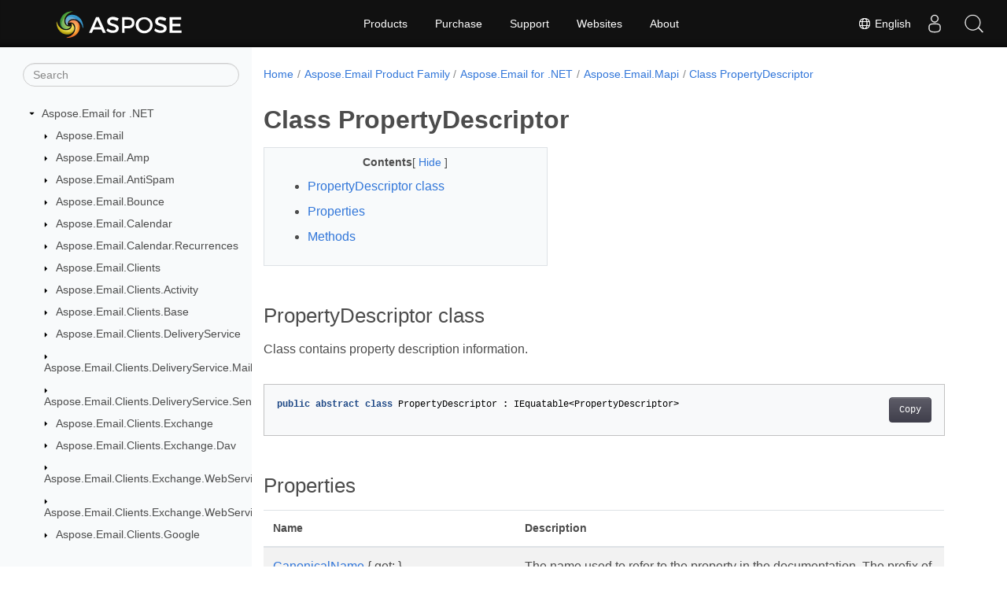

--- FILE ---
content_type: text/html
request_url: https://reference.aspose.com/email/net/aspose.email.mapi/propertydescriptor/
body_size: 9690
content:
<!doctype html><html lang=en class=no-js><head><meta charset=utf-8><meta name=viewport content="width=device-width,initial-scale=1,shrink-to-fit=no"><link rel=canonical href=https://reference.aspose.com/email/net/aspose.email.mapi/propertydescriptor/><link rel=alternate hreflang=en href=https://reference.aspose.com/email/net/aspose.email.mapi/propertydescriptor/><link rel=alternate hreflang=ru href=https://reference.aspose.com/email/ru/net/aspose.email.mapi/propertydescriptor/><link rel=alternate hreflang=zh href=https://reference.aspose.com/email/zh/net/aspose.email.mapi/propertydescriptor/><link rel=alternate hreflang=x-default href=https://reference.aspose.com/email/net/aspose.email.mapi/propertydescriptor/><meta name=generator content="Hugo 0.101.0"><meta name=robots content="index, follow"><link rel=apple-touch-icon sizes=180x180 href=https://cms.admin.containerize.com/templates/asposecloud/images/apple-touch-icon.png><link rel=icon type=image/png sizes=32x32 href=https://cms.admin.containerize.com/templates/asposecloud/images/favicon-32x32.png><link rel=icon type=image/png sizes=16x16 href=https://cms.admin.containerize.com/templates/asposecloud/images/favicon-16x16.png><link rel=mask-icon href=https://cms.admin.containerize.com/templates/asposecloud/images/safari-pinned-tab.svg color=#5bbad5><link rel="shortcut icon" href=https://cms.admin.containerize.com/templates/asposecloud/images/favicon.ico><meta name=msapplication-TileColor content="#2b5797"><meta name=msapplication-config content="https://cms.admin.containerize.com/templates/asposecloud/images/browserconfig.xml"><meta name=theme-color content="#ffffff"><meta name=author content="Aspose"><title>Class PropertyDescriptor |
Aspose.Email for .NET API Reference</title><meta name=description content="Aspose.Email.Mapi.PropertyDescriptor class. Class contains property description information"><script type=application/ld+json>{"@context":"http://schema.org","@type":"BreadcrumbList","itemListElement":[{"@type":"ListItem","position":1,"item":{"@id":"https:\/\/reference.aspose.com\/","name":"API Reference"}},{"@type":"ListItem","position":2,"item":{"@id":"https:\/\/reference.aspose.com\/email\/","name":"Email"}},{"@type":"ListItem","position":3,"item":{"@id":"https:\/\/reference.aspose.com\/email\/net\/","name":".NET"}},{"@type":"ListItem","position":4,"item":{"@id":"https:\/\/reference.aspose.com\/email\/net\/aspose.email.mapi\/","name":"Aspose.email.mapi"}},{"@type":"ListItem","position":5,"item":{"@id":"https:\/\/reference.aspose.com\/email\/net\/aspose.email.mapi\/propertydescriptor\/","name":"Propertydescriptor"}}]}</script><script type=application/ld+json>{"@context":"http://schema.org/","@type":"SoftwareApplication","name":"Aspose.Email for Net","applicationCategory":"DeveloperApplication","image":["https://www.aspose.cloud/templates/aspose/img/products/email/aspose_email-for-net.svg"],"description":"Aspose.Email.Mapi.PropertyDescriptor class. Class contains property description information","downloadUrl":"https://releases.aspose.com/email/net/","releaseNotes":"https://docs.aspose.com/email/net/release-notes/","operatingSystem":["Windows","Linux","macOS"]}</script><script type=application/ld+json>{"@context":"https://schema.org/","@type":"Article","mainEntityOfPage":{"@type":"WebPage","@id":"https:\/\/reference.aspose.com\/email\/net\/aspose.email.mapi\/propertydescriptor\/"},"headline":"Class PropertyDescriptor","description":"Aspose.Email.Mapi.PropertyDescriptor class. Class contains property description information","image":{"@type":"ImageObject","url":"https://www.aspose.cloud/templates/aspose/img/products/email/aspose_email-for-net.svg","width":"","height":""},"author":{"@type":"Organization","name":"Aspose Pty Ltd"},"publisher":{"@type":"Organization","name":"Aspose Pty Ltd","logo":{"@type":"ImageObject","url":"https://about.aspose.com/templates/aspose/img/svg/aspose-logo.svg","width":"","height":""}},"datePublished":"2025-08-05","wordCount":"257","articleBody":"[PropertyDescriptor class Class contains property description information. public abstract class PropertyDescriptor : IEquatable\u0026lt;PropertyDescriptor\u0026gt; Properties Name Description CanonicalName { get; } The name used to refer to the property in the documentation. The prefix of the canonical name identifies the basic characteristics of a property to the implementer. The canonical naming structure uses three categories that are denoted by the following prefixes to the canonical property name: * PidLid prefix: Properties identified by an unsigned 32-bit quantity along with a property set. * PidName prefix: Properties identified by a string name along with a property set. * PidTag prefix: Properties identified by an unsigned 16-bit quantity. DataType { get; } The property value type, as described in [MS-OXCDATA], that specifies the type of values allowed for the property. MultipleValuesDataType { get; } Indicates if data type contains of multiple values Name { get; } Gets string that, identifies a property. static Use8BitStringAsUnicode { get; set; } Specifies if PropertyDataType.String8 has to be interpreted as PropertyDataType.String Methods Name Description static GetInstance(MapiProperty) Retrieves PropertyDescriptor object from MAPI property static Parse(string) Initializes a new instance of the PropertyDescriptor class abstract Equals(PropertyDescriptor) Indicates whether the current object is equal to another object of the same type. static GetInstance(long) Retrieves PidTagPropertyDescriptor object static GetInstance(int, PropertyDataType) Retrieves PidTagPropertyDescriptor object static GetInstance(long, PropertyDataType, Guid) Retrieves PidLidPropertyDescriptor object static GetInstance(string, PropertyDataType, Guid) Retrieves PidNamePropertyDescriptor object operator == Determines whether the specified objects are equal to each another. operator != Determines whether the specified objects are not equal to each another. See Also namespace Aspose.Email.Mapi assembly Aspose.Email]"}</script><script type=application/ld+json>{"@context":"https://schema.org","@type":"Organization","name":"Aspose Pty. Ltd.","url":"https://www.aspose.com","logo":"https://about.aspose.com/templates/aspose/img/svg/aspose-logo.svg","alternateName":"Aspose","sameAs":["https://www.facebook.com/Aspose/","https://twitter.com/Aspose","https://www.youtube.com/user/AsposeVideo","https://www.linkedin.com/company/aspose","https://stackoverflow.com/questions/tagged/aspose","https://aspose.quora.com/","https://aspose.github.io/"],"contactPoint":[{"@type":"ContactPoint","telephone":"+1 903 306 1676","contactType":"sales","areaServed":"US","availableLanguage":"en"},{"@type":"ContactPoint","telephone":"+44 141 628 8900","contactType":"sales","areaServed":"GB","availableLanguage":"en"},{"@type":"ContactPoint","telephone":"+61 2 8006 6987","contactType":"sales","areaServed":"AU","availableLanguage":"en"}]}</script><script type=application/ld+json>{"@context":"https://schema.org","@type":"WebSite","url":"https://www.aspose.com","sameAs":["https://search.aspose.com","https://docs.aspose.com","https://blog.aspose.com","https://forum.aspose.com","https://products.aspose.com","https://about.aspose.com","https://purchase.aspose.com","https://reference.aspose.com"],"potentialAction":{"@type":"SearchAction","target":"https://search.aspose.com/search/?q={search_term_string}","query-input":"required name=search_term_string"}}</script><meta itemprop=name content="Class PropertyDescriptor"><meta itemprop=description content="Aspose.Email.Mapi.PropertyDescriptor class. Class contains property description information"><script>(function(e,t,n,s,o){e[s]=e[s]||[],e[s].push({"gtm.start":(new Date).getTime(),event:"gtm.js"});var a=t.getElementsByTagName(n)[0],i=t.createElement(n),r=s!="dataLayer"?"&l="+s:"";i.async=!0,i.src="https://www.googletagmanager.com/gtm.js?id="+o+r,a.parentNode.insertBefore(i,a)})(window,document,"script","dataLayer","GTM-NJMHSH")</script><meta property="og:title" content="Class PropertyDescriptor"><meta property="og:description" content="Aspose.Email.Mapi.PropertyDescriptor class. Class contains property description information"><meta property="og:type" content="website"><meta property="og:url" content="https://reference.aspose.com/email/net/aspose.email.mapi/propertydescriptor/"><link rel=preload href=/email/scss/main.min.20400877947e2956c31df4f46ebaf81d593c09123b51be8e47950d6b69f9308c.css as=style><link href=/email/scss/main.min.20400877947e2956c31df4f46ebaf81d593c09123b51be8e47950d6b69f9308c.css rel=stylesheet integrity><link href=/email/scss/_code-block.min.850cff2ee102b37a8b0912358fa59fa02fa35dbf562c460ce05c402a5b6709c0.css rel=stylesheet integrity><link href=/email/css/locale.min.css rel=stylesheet></head><body class=td-section><noscript><iframe src="https://www.googletagmanager.com/ns.html?id=GTM-NJMHSH" height=0 width=0 style=display:none;visibility:hidden></iframe></noscript><div class="container-fluid td-outer"><div class=td-main><div class="row flex-xl-nowrap min-height-main-content"><div id=left-side-bar-menu class="split td-sidebar d-print-none col-12 col-md-3 col-xl-3"><div id=td-sidebar-menu class="add-scroll td-sidebar__inner"><form class="td-sidebar__search d-flex align-items-center"><input type=text id=internalSearch class="form-control td-search-input" placeholder=Search aria-label=Search autocomplete=off data-index=reference.aspose.com>
<button class="btn btn-link td-sidebar__toggle d-md-none p-0 ml-3 fa fa-bars" type=button data-toggle=collapse data-target=#td-section-nav aria-controls=td-docs-nav aria-expanded=false aria-label="Toggle section navigation"></button></form><nav class="td-sidebar-nav pt-2 pl-4 collapse" id=td-section-nav><div class="nav-item dropdown d-block d-lg-none"><a class="nav-link dropdown-toggle" href=# id=navbarDropdown role=button data-toggle=dropdown aria-haspopup=true aria-expanded=false>English</a><div class=dropdown-menu aria-labelledby=navbarDropdownMenuLink><a class=dropdown-item href=/email/ru/net/aspose.email.mapi/propertydescriptor/>Русский</a><a class=dropdown-item href=/email/zh/net/aspose.email.mapi/propertydescriptor/>简体中文</a></div></div><ul class=td-sidebar-nav__section><li class=td-sidebar-nav__section-title><img src=/email/icons/caret-down.svg alt=caret-down class="icon open-icon" width=10px height=10px><a href=/email/net/ class="align-left pl-0 pr-2td-sidebar-link td-sidebar-link__section">Aspose.Email for .NET</a></li><ul><li id=id_emailnet><ul class=td-sidebar-nav__section><li class=td-sidebar-nav__section-title><img src=/email/icons/caret-down.svg alt=caret-closed class="icon closed-icon" width=10px height=10px><a href=/email/net/aspose.email/ class="align-left pl-0 pr-2collapsedtd-sidebar-link td-sidebar-link__section">Aspose.Email</a></li><ul><li id=id_emailnetasposeemail></li></ul></ul><ul class=td-sidebar-nav__section><li class=td-sidebar-nav__section-title><img src=/email/icons/caret-down.svg alt=caret-closed class="icon closed-icon" width=10px height=10px><a href=/email/net/aspose.email.amp/ class="align-left pl-0 pr-2collapsedtd-sidebar-link td-sidebar-link__section">Aspose.Email.Amp</a></li><ul><li id=id_emailnetasposeemailamp></li></ul></ul><ul class=td-sidebar-nav__section><li class=td-sidebar-nav__section-title><img src=/email/icons/caret-down.svg alt=caret-closed class="icon closed-icon" width=10px height=10px><a href=/email/net/aspose.email.antispam/ class="align-left pl-0 pr-2collapsedtd-sidebar-link td-sidebar-link__section">Aspose.Email.AntiSpam</a></li><ul><li id=id_emailnetasposeemailantispam></li></ul></ul><ul class=td-sidebar-nav__section><li class=td-sidebar-nav__section-title><img src=/email/icons/caret-down.svg alt=caret-closed class="icon closed-icon" width=10px height=10px><a href=/email/net/aspose.email.bounce/ class="align-left pl-0 pr-2collapsedtd-sidebar-link td-sidebar-link__section">Aspose.Email.Bounce</a></li><ul><li id=id_emailnetasposeemailbounce></li></ul></ul><ul class=td-sidebar-nav__section><li class=td-sidebar-nav__section-title><img src=/email/icons/caret-down.svg alt=caret-closed class="icon closed-icon" width=10px height=10px><a href=/email/net/aspose.email.calendar/ class="align-left pl-0 pr-2collapsedtd-sidebar-link td-sidebar-link__section">Aspose.Email.Calendar</a></li><ul><li id=id_emailnetasposeemailcalendar></li></ul></ul><ul class=td-sidebar-nav__section><li class=td-sidebar-nav__section-title><img src=/email/icons/caret-down.svg alt=caret-closed class="icon closed-icon" width=10px height=10px><a href=/email/net/aspose.email.calendar.recurrences/ class="align-left pl-0 pr-2collapsedtd-sidebar-link td-sidebar-link__section">Aspose.Email.Calendar.Recurrences</a></li><ul><li id=id_emailnetasposeemailcalendarrecurrences></li></ul></ul><ul class=td-sidebar-nav__section><li class=td-sidebar-nav__section-title><img src=/email/icons/caret-down.svg alt=caret-closed class="icon closed-icon" width=10px height=10px><a href=/email/net/aspose.email.clients/ class="align-left pl-0 pr-2collapsedtd-sidebar-link td-sidebar-link__section">Aspose.Email.Clients</a></li><ul><li id=id_emailnetasposeemailclients></li></ul></ul><ul class=td-sidebar-nav__section><li class=td-sidebar-nav__section-title><img src=/email/icons/caret-down.svg alt=caret-closed class="icon closed-icon" width=10px height=10px><a href=/email/net/aspose.email.clients.activity/ class="align-left pl-0 pr-2collapsedtd-sidebar-link td-sidebar-link__section">Aspose.Email.Clients.Activity</a></li><ul><li id=id_emailnetasposeemailclientsactivity></li></ul></ul><ul class=td-sidebar-nav__section><li class=td-sidebar-nav__section-title><img src=/email/icons/caret-down.svg alt=caret-closed class="icon closed-icon" width=10px height=10px><a href=/email/net/aspose.email.clients.base/ class="align-left pl-0 pr-2collapsedtd-sidebar-link td-sidebar-link__section">Aspose.Email.Clients.Base</a></li><ul><li id=id_emailnetasposeemailclientsbase></li></ul></ul><ul class=td-sidebar-nav__section><li class=td-sidebar-nav__section-title><img src=/email/icons/caret-down.svg alt=caret-closed class="icon closed-icon" width=10px height=10px><a href=/email/net/aspose.email.clients.deliveryservice/ class="align-left pl-0 pr-2collapsedtd-sidebar-link td-sidebar-link__section">Aspose.Email.Clients.DeliveryService</a></li><ul><li id=id_emailnetasposeemailclientsdeliveryservice></li></ul></ul><ul class=td-sidebar-nav__section><li class=td-sidebar-nav__section-title><img src=/email/icons/caret-down.svg alt=caret-closed class="icon closed-icon" width=10px height=10px><a href=/email/net/aspose.email.clients.deliveryservice.mailgun/ class="align-left pl-0 pr-2collapsedtd-sidebar-link td-sidebar-link__section">Aspose.Email.Clients.DeliveryService.Mailgun</a></li><ul><li id=id_emailnetasposeemailclientsdeliveryservicemailgun></li></ul></ul><ul class=td-sidebar-nav__section><li class=td-sidebar-nav__section-title><img src=/email/icons/caret-down.svg alt=caret-closed class="icon closed-icon" width=10px height=10px><a href=/email/net/aspose.email.clients.deliveryservice.sendgrid/ class="align-left pl-0 pr-2collapsedtd-sidebar-link td-sidebar-link__section">Aspose.Email.Clients.DeliveryService.SendGrid</a></li><ul><li id=id_emailnetasposeemailclientsdeliveryservicesendgrid></li></ul></ul><ul class=td-sidebar-nav__section><li class=td-sidebar-nav__section-title><img src=/email/icons/caret-down.svg alt=caret-closed class="icon closed-icon" width=10px height=10px><a href=/email/net/aspose.email.clients.exchange/ class="align-left pl-0 pr-2collapsedtd-sidebar-link td-sidebar-link__section">Aspose.Email.Clients.Exchange</a></li><ul><li id=id_emailnetasposeemailclientsexchange></li></ul></ul><ul class=td-sidebar-nav__section><li class=td-sidebar-nav__section-title><img src=/email/icons/caret-down.svg alt=caret-closed class="icon closed-icon" width=10px height=10px><a href=/email/net/aspose.email.clients.exchange.dav/ class="align-left pl-0 pr-2collapsedtd-sidebar-link td-sidebar-link__section">Aspose.Email.Clients.Exchange.Dav</a></li><ul><li id=id_emailnetasposeemailclientsexchangedav></li></ul></ul><ul class=td-sidebar-nav__section><li class=td-sidebar-nav__section-title><img src=/email/icons/caret-down.svg alt=caret-closed class="icon closed-icon" width=10px height=10px><a href=/email/net/aspose.email.clients.exchange.webservice/ class="align-left pl-0 pr-2collapsedtd-sidebar-link td-sidebar-link__section">Aspose.Email.Clients.Exchange.WebService</a></li><ul><li id=id_emailnetasposeemailclientsexchangewebservice></li></ul></ul><ul class=td-sidebar-nav__section><li class=td-sidebar-nav__section-title><img src=/email/icons/caret-down.svg alt=caret-closed class="icon closed-icon" width=10px height=10px><a href=/email/net/aspose.email.clients.exchange.webservice.models/ class="align-left pl-0 pr-2collapsedtd-sidebar-link td-sidebar-link__section">Aspose.Email.Clients.Exchange.WebService.Models</a></li><ul><li id=id_emailnetasposeemailclientsexchangewebservicemodels></li></ul></ul><ul class=td-sidebar-nav__section><li class=td-sidebar-nav__section-title><img src=/email/icons/caret-down.svg alt=caret-closed class="icon closed-icon" width=10px height=10px><a href=/email/net/aspose.email.clients.google/ class="align-left pl-0 pr-2collapsedtd-sidebar-link td-sidebar-link__section">Aspose.Email.Clients.Google</a></li><ul><li id=id_emailnetasposeemailclientsgoogle></li></ul></ul><ul class=td-sidebar-nav__section><li class=td-sidebar-nav__section-title><img src=/email/icons/caret-down.svg alt=caret-closed class="icon closed-icon" width=10px height=10px><a href=/email/net/aspose.email.clients.graph/ class="align-left pl-0 pr-2collapsedtd-sidebar-link td-sidebar-link__section">Aspose.Email.Clients.Graph</a></li><ul><li id=id_emailnetasposeemailclientsgraph></li></ul></ul><ul class=td-sidebar-nav__section><li class=td-sidebar-nav__section-title><img src=/email/icons/caret-down.svg alt=caret-closed class="icon closed-icon" width=10px height=10px><a href=/email/net/aspose.email.clients.imap/ class="align-left pl-0 pr-2collapsedtd-sidebar-link td-sidebar-link__section">Aspose.Email.Clients.Imap</a></li><ul><li id=id_emailnetasposeemailclientsimap></li></ul></ul><ul class=td-sidebar-nav__section><li class=td-sidebar-nav__section-title><img src=/email/icons/caret-down.svg alt=caret-closed class="icon closed-icon" width=10px height=10px><a href=/email/net/aspose.email.clients.imap.models/ class="align-left pl-0 pr-2collapsedtd-sidebar-link td-sidebar-link__section">Aspose.Email.Clients.Imap.Models</a></li><ul><li id=id_emailnetasposeemailclientsimapmodels></li></ul></ul><ul class=td-sidebar-nav__section><li class=td-sidebar-nav__section-title><img src=/email/icons/caret-down.svg alt=caret-closed class="icon closed-icon" width=10px height=10px><a href=/email/net/aspose.email.clients.pop3/ class="align-left pl-0 pr-2collapsedtd-sidebar-link td-sidebar-link__section">Aspose.Email.Clients.Pop3</a></li><ul><li id=id_emailnetasposeemailclientspop3></li></ul></ul><ul class=td-sidebar-nav__section><li class=td-sidebar-nav__section-title><img src=/email/icons/caret-down.svg alt=caret-closed class="icon closed-icon" width=10px height=10px><a href=/email/net/aspose.email.clients.pop3.models/ class="align-left pl-0 pr-2collapsedtd-sidebar-link td-sidebar-link__section">Aspose.Email.Clients.Pop3.Models</a></li><ul><li id=id_emailnetasposeemailclientspop3models></li></ul></ul><ul class=td-sidebar-nav__section><li class=td-sidebar-nav__section-title><img src=/email/icons/caret-down.svg alt=caret-closed class="icon closed-icon" width=10px height=10px><a href=/email/net/aspose.email.clients.smtp/ class="align-left pl-0 pr-2collapsedtd-sidebar-link td-sidebar-link__section">Aspose.Email.Clients.Smtp</a></li><ul><li id=id_emailnetasposeemailclientssmtp></li></ul></ul><ul class=td-sidebar-nav__section><li class=td-sidebar-nav__section-title><img src=/email/icons/caret-down.svg alt=caret-closed class="icon closed-icon" width=10px height=10px><a href=/email/net/aspose.email.clients.smtp.models/ class="align-left pl-0 pr-2collapsedtd-sidebar-link td-sidebar-link__section">Aspose.Email.Clients.Smtp.Models</a></li><ul><li id=id_emailnetasposeemailclientssmtpmodels></li></ul></ul><ul class=td-sidebar-nav__section><li class=td-sidebar-nav__section-title><img src=/email/icons/caret-down.svg alt=caret-closed class="icon closed-icon" width=10px height=10px><a href=/email/net/aspose.email.common.delegate/ class="align-left pl-0 pr-2collapsedtd-sidebar-link td-sidebar-link__section">Aspose.Email.Common.Delegate</a></li><ul><li id=id_emailnetasposeemailcommondelegate></li></ul></ul><ul class=td-sidebar-nav__section><li class=td-sidebar-nav__section-title><img src=/email/icons/caret-down.svg alt=caret-closed class="icon closed-icon" width=10px height=10px><a href=/email/net/aspose.email.exceptions/ class="align-left pl-0 pr-2collapsedtd-sidebar-link td-sidebar-link__section">Aspose.Email.Exceptions</a></li><ul><li id=id_emailnetasposeemailexceptions></li></ul></ul><ul class=td-sidebar-nav__section><li class=td-sidebar-nav__section-title><img src=/email/icons/caret-down.svg alt=caret-closed class="icon closed-icon" width=10px height=10px><a href=/email/net/aspose.email.dkim/ class="align-left pl-0 pr-2collapsedtd-sidebar-link td-sidebar-link__section">Aspose.Email.DKIM</a></li><ul><li id=id_emailnetasposeemaildkim></li></ul></ul><ul class=td-sidebar-nav__section><li class=td-sidebar-nav__section-title><img src=/email/icons/caret-down.svg alt=caret-closed class="icon closed-icon" width=10px height=10px><a href=/email/net/aspose.email.lowcode/ class="align-left pl-0 pr-2collapsedtd-sidebar-link td-sidebar-link__section">Aspose.Email.LowCode</a></li><ul><li id=id_emailnetasposeemaillowcode></li></ul></ul><ul class=td-sidebar-nav__section><li class=td-sidebar-nav__section-title><img src=/email/icons/caret-down.svg alt=caret-down class="icon open-icon" width=10px height=10px><a href=/email/net/aspose.email.mapi/ class="align-left pl-0 pr-2td-sidebar-link td-sidebar-link__section">Aspose.Email.Mapi</a></li><ul><li id=id_emailnetasposeemailmapi><ul class=td-sidebar-nav__section><li class=td-sidebar-nav__section-title><div class="icon space-without-icon"></div><a href=/email/net/aspose.email.mapi/bodycontenttype/ class="align-left pl-0 pr-2collapsedtd-sidebar-link td-sidebar-link__section">Enum BodyContentType</a></li><ul><li id=id_emailnetasposeemailmapibodycontenttype></li></ul></ul><ul class=td-sidebar-nav__section><li class=td-sidebar-nav__section-title><div class="icon space-without-icon"></div><a href=/email/net/aspose.email.mapi/contactsaveformat/ class="align-left pl-0 pr-2collapsedtd-sidebar-link td-sidebar-link__section">Enum ContactSaveFormat</a></li><ul><li id=id_emailnetasposeemailmapicontactsaveformat></li></ul></ul><ul class=td-sidebar-nav__section><li class=td-sidebar-nav__section-title><img src=/email/icons/caret-down.svg alt=caret-closed class="icon closed-icon" width=10px height=10px><a href=/email/net/aspose.email.mapi/contactsaveoptions/ class="align-left pl-0 pr-2collapsedtd-sidebar-link td-sidebar-link__section">Class ContactSaveOptions</a></li><ul><li id=id_emailnetasposeemailmapicontactsaveoptions></li></ul></ul><ul class=td-sidebar-nav__section><li class=td-sidebar-nav__section-title><img src=/email/icons/caret-down.svg alt=caret-closed class="icon closed-icon" width=10px height=10px><a href=/email/net/aspose.email.mapi/fileaccessviolationexception/ class="align-left pl-0 pr-2collapsedtd-sidebar-link td-sidebar-link__section">Class FileAccessViolationException</a></li><ul><li id=id_emailnetasposeemailmapifileaccessviolationexception></li></ul></ul><ul class=td-sidebar-nav__section><li class=td-sidebar-nav__section-title><img src=/email/icons/caret-down.svg alt=caret-closed class="icon closed-icon" width=10px height=10px><a href=/email/net/aspose.email.mapi/followupmanager/ class="align-left pl-0 pr-2collapsedtd-sidebar-link td-sidebar-link__section">Class FollowUpManager</a></li><ul><li id=id_emailnetasposeemailmapifollowupmanager></li></ul></ul><ul class=td-sidebar-nav__section><li class=td-sidebar-nav__section-title><img src=/email/icons/caret-down.svg alt=caret-closed class="icon closed-icon" width=10px height=10px><a href=/email/net/aspose.email.mapi/followupoptions/ class="align-left pl-0 pr-2collapsedtd-sidebar-link td-sidebar-link__section">Class FollowUpOptions</a></li><ul><li id=id_emailnetasposeemailmapifollowupoptions></li></ul></ul><ul class=td-sidebar-nav__section><li class=td-sidebar-nav__section-title><img src=/email/icons/caret-down.svg alt=caret-closed class="icon closed-icon" width=10px height=10px><a href=/email/net/aspose.email.mapi/imapimessageitem/ class="align-left pl-0 pr-2collapsedtd-sidebar-link td-sidebar-link__section">Interface IMapiMessageItem</a></li><ul><li id=id_emailnetasposeemailmapiimapimessageitem></li></ul></ul><ul class=td-sidebar-nav__section><li class=td-sidebar-nav__section-title><img src=/email/icons/caret-down.svg alt=caret-closed class="icon closed-icon" width=10px height=10px><a href=/email/net/aspose.email.mapi/inamedpropertytagprovider/ class="align-left pl-0 pr-2collapsedtd-sidebar-link td-sidebar-link__section">Interface INamedPropertyTagProvider</a></li><ul><li id=id_emailnetasposeemailmapiinamedpropertytagprovider></li></ul></ul><ul class=td-sidebar-nav__section><li class=td-sidebar-nav__section-title><img src=/email/icons/caret-down.svg alt=caret-closed class="icon closed-icon" width=10px height=10px><a href=/email/net/aspose.email.mapi/inlineattachmentextractor/ class="align-left pl-0 pr-2collapsedtd-sidebar-link td-sidebar-link__section">Class InlineAttachmentExtractor</a></li><ul><li id=id_emailnetasposeemailmapiinlineattachmentextractor></li></ul></ul><ul class=td-sidebar-nav__section><li class=td-sidebar-nav__section-title><img src=/email/icons/caret-down.svg alt=caret-closed class="icon closed-icon" width=10px height=10px><a href=/email/net/aspose.email.mapi/knownpropertylist/ class="align-left pl-0 pr-2collapsedtd-sidebar-link td-sidebar-link__section">Class KnownPropertyList</a></li><ul><li id=id_emailnetasposeemailmapiknownpropertylist></li></ul></ul><ul class=td-sidebar-nav__section><li class=td-sidebar-nav__section-title><img src=/email/icons/caret-down.svg alt=caret-closed class="icon closed-icon" width=10px height=10px><a href=/email/net/aspose.email.mapi/knownpropertysets/ class="align-left pl-0 pr-2collapsedtd-sidebar-link td-sidebar-link__section">Class KnownPropertySets</a></li><ul><li id=id_emailnetasposeemailmapiknownpropertysets></li></ul></ul><ul class=td-sidebar-nav__section><li class=td-sidebar-nav__section-title><img src=/email/icons/caret-down.svg alt=caret-closed class="icon closed-icon" width=10px height=10px><a href=/email/net/aspose.email.mapi/mailconversionoptions/ class="align-left pl-0 pr-2collapsedtd-sidebar-link td-sidebar-link__section">Class MailConversionOptions</a></li><ul><li id=id_emailnetasposeemailmapimailconversionoptions></li></ul></ul><ul class=td-sidebar-nav__section><li class=td-sidebar-nav__section-title><img src=/email/icons/caret-down.svg alt=caret-closed class="icon closed-icon" width=10px height=10px><a href=/email/net/aspose.email.mapi/mapiattachment/ class="align-left pl-0 pr-2collapsedtd-sidebar-link td-sidebar-link__section">Class MapiAttachment</a></li><ul><li id=id_emailnetasposeemailmapimapiattachment></li></ul></ul><ul class=td-sidebar-nav__section><li class=td-sidebar-nav__section-title><img src=/email/icons/caret-down.svg alt=caret-closed class="icon closed-icon" width=10px height=10px><a href=/email/net/aspose.email.mapi/mapiattachmentcollection/ class="align-left pl-0 pr-2collapsedtd-sidebar-link td-sidebar-link__section">Class MapiAttachmentCollection</a></li><ul><li id=id_emailnetasposeemailmapimapiattachmentcollection></li></ul></ul><ul class=td-sidebar-nav__section><li class=td-sidebar-nav__section-title><img src=/email/icons/caret-down.svg alt=caret-closed class="icon closed-icon" width=10px height=10px><a href=/email/net/aspose.email.mapi/mapiattachmentpropertystream/ class="align-left pl-0 pr-2collapsedtd-sidebar-link td-sidebar-link__section">Class MapiAttachmentPropertyStream</a></li><ul><li id=id_emailnetasposeemailmapimapiattachmentpropertystream></li></ul></ul><ul class=td-sidebar-nav__section><li class=td-sidebar-nav__section-title><img src=/email/icons/caret-down.svg alt=caret-closed class="icon closed-icon" width=10px height=10px><a href=/email/net/aspose.email.mapi/mapicalendar/ class="align-left pl-0 pr-2collapsedtd-sidebar-link td-sidebar-link__section">Class MapiCalendar</a></li><ul><li id=id_emailnetasposeemailmapimapicalendar></li></ul></ul><ul class=td-sidebar-nav__section><li class=td-sidebar-nav__section-title><img src=/email/icons/caret-down.svg alt=caret-closed class="icon closed-icon" width=10px height=10px><a href=/email/net/aspose.email.mapi/mapicalendarattendees/ class="align-left pl-0 pr-2collapsedtd-sidebar-link td-sidebar-link__section">Class MapiCalendarAttendees</a></li><ul><li id=id_emailnetasposeemailmapimapicalendarattendees></li></ul></ul><ul class=td-sidebar-nav__section><li class=td-sidebar-nav__section-title><div class="icon space-without-icon"></div><a href=/email/net/aspose.email.mapi/mapicalendarbusystatus/ class="align-left pl-0 pr-2collapsedtd-sidebar-link td-sidebar-link__section">Enum MapiCalendarBusyStatus</a></li><ul><li id=id_emailnetasposeemailmapimapicalendarbusystatus></li></ul></ul><ul class=td-sidebar-nav__section><li class=td-sidebar-nav__section-title><div class="icon space-without-icon"></div><a href=/email/net/aspose.email.mapi/mapicalendarclientintent/ class="align-left pl-0 pr-2collapsedtd-sidebar-link td-sidebar-link__section">Enum MapiCalendarClientIntent</a></li><ul><li id=id_emailnetasposeemailmapimapicalendarclientintent></li></ul></ul><ul class=td-sidebar-nav__section><li class=td-sidebar-nav__section-title><img src=/email/icons/caret-down.svg alt=caret-closed class="icon closed-icon" width=10px height=10px><a href=/email/net/aspose.email.mapi/mapicalendarcollection/ class="align-left pl-0 pr-2collapsedtd-sidebar-link td-sidebar-link__section">Class MapiCalendarCollection</a></li><ul><li id=id_emailnetasposeemailmapimapicalendarcollection></li></ul></ul><ul class=td-sidebar-nav__section><li class=td-sidebar-nav__section-title><img src=/email/icons/caret-down.svg alt=caret-closed class="icon closed-icon" width=10px height=10px><a href=/email/net/aspose.email.mapi/mapicalendardailyrecurrencepattern/ class="align-left pl-0 pr-2collapsedtd-sidebar-link td-sidebar-link__section">Class MapiCalendarDailyRecurrencePattern</a></li><ul><li id=id_emailnetasposeemailmapimapicalendardailyrecurrencepattern></li></ul></ul><ul class=td-sidebar-nav__section><li class=td-sidebar-nav__section-title><div class="icon space-without-icon"></div><a href=/email/net/aspose.email.mapi/mapicalendardayofweek/ class="align-left pl-0 pr-2collapsedtd-sidebar-link td-sidebar-link__section">Enum MapiCalendarDayOfWeek</a></li><ul><li id=id_emailnetasposeemailmapimapicalendardayofweek></li></ul></ul><ul class=td-sidebar-nav__section><li class=td-sidebar-nav__section-title><img src=/email/icons/caret-down.svg alt=caret-closed class="icon closed-icon" width=10px height=10px><a href=/email/net/aspose.email.mapi/mapicalendareventrecurrence/ class="align-left pl-0 pr-2collapsedtd-sidebar-link td-sidebar-link__section">Class MapiCalendarEventRecurrence</a></li><ul><li id=id_emailnetasposeemailmapimapicalendareventrecurrence></li></ul></ul><ul class=td-sidebar-nav__section><li class=td-sidebar-nav__section-title><img src=/email/icons/caret-down.svg alt=caret-closed class="icon closed-icon" width=10px height=10px><a href=/email/net/aspose.email.mapi/mapicalendarexceptioninfo/ class="align-left pl-0 pr-2collapsedtd-sidebar-link td-sidebar-link__section">Class MapiCalendarExceptionInfo</a></li><ul><li id=id_emailnetasposeemailmapimapicalendarexceptioninfo></li></ul></ul><ul class=td-sidebar-nav__section><li class=td-sidebar-nav__section-title><img src=/email/icons/caret-down.svg alt=caret-closed class="icon closed-icon" width=10px height=10px><a href=/email/net/aspose.email.mapi/mapicalendaricssaveoptions/ class="align-left pl-0 pr-2collapsedtd-sidebar-link td-sidebar-link__section">Class MapiCalendarIcsSaveOptions</a></li><ul><li id=id_emailnetasposeemailmapimapicalendaricssaveoptions></li></ul></ul><ul class=td-sidebar-nav__section><li class=td-sidebar-nav__section-title><img src=/email/icons/caret-down.svg alt=caret-closed class="icon closed-icon" width=10px height=10px><a href=/email/net/aspose.email.mapi/mapicalendarmonthlynthrecurrencepattern/ class="align-left pl-0 pr-2collapsedtd-sidebar-link td-sidebar-link__section">Class MapiCalendarMonthlyNthRecurrencePattern</a></li><ul><li id=id_emailnetasposeemailmapimapicalendarmonthlynthrecurrencepattern></li></ul></ul><ul class=td-sidebar-nav__section><li class=td-sidebar-nav__section-title><img src=/email/icons/caret-down.svg alt=caret-closed class="icon closed-icon" width=10px height=10px><a href=/email/net/aspose.email.mapi/mapicalendarmonthlyrecurrencepattern/ class="align-left pl-0 pr-2collapsedtd-sidebar-link td-sidebar-link__section">Class MapiCalendarMonthlyRecurrencePattern</a></li><ul><li id=id_emailnetasposeemailmapimapicalendarmonthlyrecurrencepattern></li></ul></ul><ul class=td-sidebar-nav__section><li class=td-sidebar-nav__section-title><img src=/email/icons/caret-down.svg alt=caret-closed class="icon closed-icon" width=10px height=10px><a href=/email/net/aspose.email.mapi/mapicalendarmsgsaveoptions/ class="align-left pl-0 pr-2collapsedtd-sidebar-link td-sidebar-link__section">Class MapiCalendarMsgSaveOptions</a></li><ul><li id=id_emailnetasposeemailmapimapicalendarmsgsaveoptions></li></ul></ul><ul class=td-sidebar-nav__section><li class=td-sidebar-nav__section-title><div class="icon space-without-icon"></div><a href=/email/net/aspose.email.mapi/mapicalendaroverrideflags/ class="align-left pl-0 pr-2collapsedtd-sidebar-link td-sidebar-link__section">Enum MapiCalendarOverrideFlags</a></li><ul><li id=id_emailnetasposeemailmapimapicalendaroverrideflags></li></ul></ul><ul class=td-sidebar-nav__section><li class=td-sidebar-nav__section-title><div class="icon space-without-icon"></div><a href=/email/net/aspose.email.mapi/mapicalendarrecurrencecalendartype/ class="align-left pl-0 pr-2collapsedtd-sidebar-link td-sidebar-link__section">Enum MapiCalendarRecurrenceCalendarType</a></li><ul><li id=id_emailnetasposeemailmapimapicalendarrecurrencecalendartype></li></ul></ul><ul class=td-sidebar-nav__section><li class=td-sidebar-nav__section-title><div class="icon space-without-icon"></div><a href=/email/net/aspose.email.mapi/mapicalendarrecurrenceendtype/ class="align-left pl-0 pr-2collapsedtd-sidebar-link td-sidebar-link__section">Enum MapiCalendarRecurrenceEndType</a></li><ul><li id=id_emailnetasposeemailmapimapicalendarrecurrenceendtype></li></ul></ul><ul class=td-sidebar-nav__section><li class=td-sidebar-nav__section-title><div class="icon space-without-icon"></div><a href=/email/net/aspose.email.mapi/mapicalendarrecurrencefrequency/ class="align-left pl-0 pr-2collapsedtd-sidebar-link td-sidebar-link__section">Enum MapiCalendarRecurrenceFrequency</a></li><ul><li id=id_emailnetasposeemailmapimapicalendarrecurrencefrequency></li></ul></ul><ul class=td-sidebar-nav__section><li class=td-sidebar-nav__section-title><img src=/email/icons/caret-down.svg alt=caret-closed class="icon closed-icon" width=10px height=10px><a href=/email/net/aspose.email.mapi/mapicalendarrecurrencepattern/ class="align-left pl-0 pr-2collapsedtd-sidebar-link td-sidebar-link__section">Class MapiCalendarRecurrencePattern</a></li><ul><li id=id_emailnetasposeemailmapimapicalendarrecurrencepattern></li></ul></ul><ul class=td-sidebar-nav__section><li class=td-sidebar-nav__section-title><img src=/email/icons/caret-down.svg alt=caret-closed class="icon closed-icon" width=10px height=10px><a href=/email/net/aspose.email.mapi/mapicalendarrecurrencepatternfactory/ class="align-left pl-0 pr-2collapsedtd-sidebar-link td-sidebar-link__section">Class MapiCalendarRecurrencePatternFactory</a></li><ul><li id=id_emailnetasposeemailmapimapicalendarrecurrencepatternfactory></li></ul></ul><ul class=td-sidebar-nav__section><li class=td-sidebar-nav__section-title><div class="icon space-without-icon"></div><a href=/email/net/aspose.email.mapi/mapicalendarrecurrencepatterntype/ class="align-left pl-0 pr-2collapsedtd-sidebar-link td-sidebar-link__section">Enum MapiCalendarRecurrencePatternType</a></li><ul><li id=id_emailnetasposeemailmapimapicalendarrecurrencepatterntype></li></ul></ul><ul class=td-sidebar-nav__section><li class=td-sidebar-nav__section-title><img src=/email/icons/caret-down.svg alt=caret-closed class="icon closed-icon" width=10px height=10px><a href=/email/net/aspose.email.mapi/mapicalendarsaveoptions/ class="align-left pl-0 pr-2collapsedtd-sidebar-link td-sidebar-link__section">Class MapiCalendarSaveOptions</a></li><ul><li id=id_emailnetasposeemailmapimapicalendarsaveoptions></li></ul></ul><ul class=td-sidebar-nav__section><li class=td-sidebar-nav__section-title><div class="icon space-without-icon"></div><a href=/email/net/aspose.email.mapi/mapicalendarstate/ class="align-left pl-0 pr-2collapsedtd-sidebar-link td-sidebar-link__section">Enum MapiCalendarState</a></li><ul><li id=id_emailnetasposeemailmapimapicalendarstate></li></ul></ul><ul class=td-sidebar-nav__section><li class=td-sidebar-nav__section-title><img src=/email/icons/caret-down.svg alt=caret-closed class="icon closed-icon" width=10px height=10px><a href=/email/net/aspose.email.mapi/mapicalendartimezone/ class="align-left pl-0 pr-2collapsedtd-sidebar-link td-sidebar-link__section">Class MapiCalendarTimeZone</a></li><ul><li id=id_emailnetasposeemailmapimapicalendartimezone></li></ul></ul><ul class=td-sidebar-nav__section><li class=td-sidebar-nav__section-title><div class="icon space-without-icon"></div><a href=/email/net/aspose.email.mapi/mapicalendartimezoneflags/ class="align-left pl-0 pr-2collapsedtd-sidebar-link td-sidebar-link__section">Enum MapiCalendarTimeZoneFlags</a></li><ul><li id=id_emailnetasposeemailmapimapicalendartimezoneflags></li></ul></ul><ul class=td-sidebar-nav__section><li class=td-sidebar-nav__section-title><img src=/email/icons/caret-down.svg alt=caret-closed class="icon closed-icon" width=10px height=10px><a href=/email/net/aspose.email.mapi/mapicalendartimezoneinfo/ class="align-left pl-0 pr-2collapsedtd-sidebar-link td-sidebar-link__section">Class MapiCalendarTimeZoneInfo</a></li><ul><li id=id_emailnetasposeemailmapimapicalendartimezoneinfo></li></ul></ul><ul class=td-sidebar-nav__section><li class=td-sidebar-nav__section-title><img src=/email/icons/caret-down.svg alt=caret-closed class="icon closed-icon" width=10px height=10px><a href=/email/net/aspose.email.mapi/mapicalendartimezoneinfocollection/ class="align-left pl-0 pr-2collapsedtd-sidebar-link td-sidebar-link__section">Class MapiCalendarTimeZoneInfoCollection</a></li><ul><li id=id_emailnetasposeemailmapimapicalendartimezoneinfocollection></li></ul></ul><ul class=td-sidebar-nav__section><li class=td-sidebar-nav__section-title><img src=/email/icons/caret-down.svg alt=caret-closed class="icon closed-icon" width=10px height=10px><a href=/email/net/aspose.email.mapi/mapicalendartimezonerule/ class="align-left pl-0 pr-2collapsedtd-sidebar-link td-sidebar-link__section">Class MapiCalendarTimeZoneRule</a></li><ul><li id=id_emailnetasposeemailmapimapicalendartimezonerule></li></ul></ul><ul class=td-sidebar-nav__section><li class=td-sidebar-nav__section-title><img src=/email/icons/caret-down.svg alt=caret-closed class="icon closed-icon" width=10px height=10px><a href=/email/net/aspose.email.mapi/mapicalendarweeklyrecurrencepattern/ class="align-left pl-0 pr-2collapsedtd-sidebar-link td-sidebar-link__section">Class MapiCalendarWeeklyRecurrencePattern</a></li><ul><li id=id_emailnetasposeemailmapimapicalendarweeklyrecurrencepattern></li></ul></ul><ul class=td-sidebar-nav__section><li class=td-sidebar-nav__section-title><img src=/email/icons/caret-down.svg alt=caret-closed class="icon closed-icon" width=10px height=10px><a href=/email/net/aspose.email.mapi/mapicalendaryearlyandmonthlyrecurrencepattern/ class="align-left pl-0 pr-2collapsedtd-sidebar-link td-sidebar-link__section">Class MapiCalendarYearlyAndMonthlyRecurrencePattern</a></li><ul><li id=id_emailnetasposeemailmapimapicalendaryearlyandmonthlyrecurrencepattern></li></ul></ul><ul class=td-sidebar-nav__section><li class=td-sidebar-nav__section-title><img src=/email/icons/caret-down.svg alt=caret-closed class="icon closed-icon" width=10px height=10px><a href=/email/net/aspose.email.mapi/mapicontact/ class="align-left pl-0 pr-2collapsedtd-sidebar-link td-sidebar-link__section">Class MapiContact</a></li><ul><li id=id_emailnetasposeemailmapimapicontact></li></ul></ul><ul class=td-sidebar-nav__section><li class=td-sidebar-nav__section-title><div class="icon space-without-icon"></div><a href=/email/net/aspose.email.mapi/mapicontactaddress/ class="align-left pl-0 pr-2collapsedtd-sidebar-link td-sidebar-link__section">Class MapiContactAddress</a></li><ul><li id=id_emailnetasposeemailmapimapicontactaddress></li></ul></ul><ul class=td-sidebar-nav__section><li class=td-sidebar-nav__section-title><img src=/email/icons/caret-down.svg alt=caret-closed class="icon closed-icon" width=10px height=10px><a href=/email/net/aspose.email.mapi/mapicontactcollection/ class="align-left pl-0 pr-2collapsedtd-sidebar-link td-sidebar-link__section">Class MapiContactCollection</a></li><ul><li id=id_emailnetasposeemailmapimapicontactcollection></li></ul></ul><ul class=td-sidebar-nav__section><li class=td-sidebar-nav__section-title><img src=/email/icons/caret-down.svg alt=caret-closed class="icon closed-icon" width=10px height=10px><a href=/email/net/aspose.email.mapi/mapicontactelectronicaddress/ class="align-left pl-0 pr-2collapsedtd-sidebar-link td-sidebar-link__section">Class MapiContactElectronicAddress</a></li><ul><li id=id_emailnetasposeemailmapimapicontactelectronicaddress></li></ul></ul><ul class=td-sidebar-nav__section><li class=td-sidebar-nav__section-title><img src=/email/icons/caret-down.svg alt=caret-closed class="icon closed-icon" width=10px height=10px><a href=/email/net/aspose.email.mapi/mapicontactelectronicaddresspropertyset/ class="align-left pl-0 pr-2collapsedtd-sidebar-link td-sidebar-link__section">Class MapiContactElectronicAddressPropertySet</a></li><ul><li id=id_emailnetasposeemailmapimapicontactelectronicaddresspropertyset></li></ul></ul><ul class=td-sidebar-nav__section><li class=td-sidebar-nav__section-title><img src=/email/icons/caret-down.svg alt=caret-closed class="icon closed-icon" width=10px height=10px><a href=/email/net/aspose.email.mapi/mapicontacteventpropertyset/ class="align-left pl-0 pr-2collapsedtd-sidebar-link td-sidebar-link__section">Class MapiContactEventPropertySet</a></li><ul><li id=id_emailnetasposeemailmapimapicontacteventpropertyset></li></ul></ul><ul class=td-sidebar-nav__section><li class=td-sidebar-nav__section-title><div class="icon space-without-icon"></div><a href=/email/net/aspose.email.mapi/mapicontactgender/ class="align-left pl-0 pr-2collapsedtd-sidebar-link td-sidebar-link__section">Enum MapiContactGender</a></li><ul><li id=id_emailnetasposeemailmapimapicontactgender></li></ul></ul><ul class=td-sidebar-nav__section><li class=td-sidebar-nav__section-title><img src=/email/icons/caret-down.svg alt=caret-closed class="icon closed-icon" width=10px height=10px><a href=/email/net/aspose.email.mapi/mapicontactnamepropertyset/ class="align-left pl-0 pr-2collapsedtd-sidebar-link td-sidebar-link__section">Class MapiContactNamePropertySet</a></li><ul><li id=id_emailnetasposeemailmapimapicontactnamepropertyset></li></ul></ul><ul class=td-sidebar-nav__section><li class=td-sidebar-nav__section-title><img src=/email/icons/caret-down.svg alt=caret-closed class="icon closed-icon" width=10px height=10px><a href=/email/net/aspose.email.mapi/mapicontactotherpropertyset/ class="align-left pl-0 pr-2collapsedtd-sidebar-link td-sidebar-link__section">Class MapiContactOtherPropertySet</a></li><ul><li id=id_emailnetasposeemailmapimapicontactotherpropertyset></li></ul></ul><ul class=td-sidebar-nav__section><li class=td-sidebar-nav__section-title><img src=/email/icons/caret-down.svg alt=caret-closed class="icon closed-icon" width=10px height=10px><a href=/email/net/aspose.email.mapi/mapicontactpersonalinfopropertyset/ class="align-left pl-0 pr-2collapsedtd-sidebar-link td-sidebar-link__section">Class MapiContactPersonalInfoPropertySet</a></li><ul><li id=id_emailnetasposeemailmapimapicontactpersonalinfopropertyset></li></ul></ul><ul class=td-sidebar-nav__section><li class=td-sidebar-nav__section-title><img src=/email/icons/caret-down.svg alt=caret-closed class="icon closed-icon" width=10px height=10px><a href=/email/net/aspose.email.mapi/mapicontactphoto/ class="align-left pl-0 pr-2collapsedtd-sidebar-link td-sidebar-link__section">Class MapiContactPhoto</a></li><ul><li id=id_emailnetasposeemailmapimapicontactphoto></li></ul></ul><ul class=td-sidebar-nav__section><li class=td-sidebar-nav__section-title><div class="icon space-without-icon"></div><a href=/email/net/aspose.email.mapi/mapicontactphotoimageformat/ class="align-left pl-0 pr-2collapsedtd-sidebar-link td-sidebar-link__section">Enum MapiContactPhotoImageFormat</a></li><ul><li id=id_emailnetasposeemailmapimapicontactphotoimageformat></li></ul></ul><ul class=td-sidebar-nav__section><li class=td-sidebar-nav__section-title><img src=/email/icons/caret-down.svg alt=caret-closed class="icon closed-icon" width=10px height=10px><a href=/email/net/aspose.email.mapi/mapicontactphysicaladdress/ class="align-left pl-0 pr-2collapsedtd-sidebar-link td-sidebar-link__section">Class MapiContactPhysicalAddress</a></li><ul><li id=id_emailnetasposeemailmapimapicontactphysicaladdress></li></ul></ul><ul class=td-sidebar-nav__section><li class=td-sidebar-nav__section-title><img src=/email/icons/caret-down.svg alt=caret-closed class="icon closed-icon" width=10px height=10px><a href=/email/net/aspose.email.mapi/mapicontactphysicaladdresspropertyset/ class="align-left pl-0 pr-2collapsedtd-sidebar-link td-sidebar-link__section">Class MapiContactPhysicalAddressPropertySet</a></li><ul><li id=id_emailnetasposeemailmapimapicontactphysicaladdresspropertyset></li></ul></ul><ul class=td-sidebar-nav__section><li class=td-sidebar-nav__section-title><img src=/email/icons/caret-down.svg alt=caret-closed class="icon closed-icon" width=10px height=10px><a href=/email/net/aspose.email.mapi/mapicontactprofessionalpropertyset/ class="align-left pl-0 pr-2collapsedtd-sidebar-link td-sidebar-link__section">Class MapiContactProfessionalPropertySet</a></li><ul><li id=id_emailnetasposeemailmapimapicontactprofessionalpropertyset></li></ul></ul><ul class=td-sidebar-nav__section><li class=td-sidebar-nav__section-title><div class="icon space-without-icon"></div><a href=/email/net/aspose.email.mapi/mapicontactpropertyset/ class="align-left pl-0 pr-2collapsedtd-sidebar-link td-sidebar-link__section">Class MapiContactPropertySet</a></li><ul><li id=id_emailnetasposeemailmapimapicontactpropertyset></li></ul></ul><ul class=td-sidebar-nav__section><li class=td-sidebar-nav__section-title><img src=/email/icons/caret-down.svg alt=caret-closed class="icon closed-icon" width=10px height=10px><a href=/email/net/aspose.email.mapi/mapicontactsaveoptions/ class="align-left pl-0 pr-2collapsedtd-sidebar-link td-sidebar-link__section">Class MapiContactSaveOptions</a></li><ul><li id=id_emailnetasposeemailmapimapicontactsaveoptions></li></ul></ul><ul class=td-sidebar-nav__section><li class=td-sidebar-nav__section-title><img src=/email/icons/caret-down.svg alt=caret-closed class="icon closed-icon" width=10px height=10px><a href=/email/net/aspose.email.mapi/mapicontacttelephonepropertyset/ class="align-left pl-0 pr-2collapsedtd-sidebar-link td-sidebar-link__section">Class MapiContactTelephonePropertySet</a></li><ul><li id=id_emailnetasposeemailmapimapicontacttelephonepropertyset></li></ul></ul><ul class=td-sidebar-nav__section><li class=td-sidebar-nav__section-title><img src=/email/icons/caret-down.svg alt=caret-closed class="icon closed-icon" width=10px height=10px><a href=/email/net/aspose.email.mapi/mapiconversionoptions/ class="align-left pl-0 pr-2collapsedtd-sidebar-link td-sidebar-link__section">Class MapiConversionOptions</a></li><ul><li id=id_emailnetasposeemailmapimapiconversionoptions></li></ul></ul><ul class=td-sidebar-nav__section><li class=td-sidebar-nav__section-title><img src=/email/icons/caret-down.svg alt=caret-closed class="icon closed-icon" width=10px height=10px><a href=/email/net/aspose.email.mapi/mapidistributionlist/ class="align-left pl-0 pr-2collapsedtd-sidebar-link td-sidebar-link__section">Class MapiDistributionList</a></li><ul><li id=id_emailnetasposeemailmapimapidistributionlist></li></ul></ul><ul class=td-sidebar-nav__section><li class=td-sidebar-nav__section-title><div class="icon space-without-icon"></div><a href=/email/net/aspose.email.mapi/mapidistributionlistcontactaddresstype/ class="align-left pl-0 pr-2collapsedtd-sidebar-link td-sidebar-link__section">Enum MapiDistributionListContactAddressType</a></li><ul><li id=id_emailnetasposeemailmapimapidistributionlistcontactaddresstype></li></ul></ul><ul class=td-sidebar-nav__section><li class=td-sidebar-nav__section-title><div class="icon space-without-icon"></div><a href=/email/net/aspose.email.mapi/mapidistributionlistentryidtype/ class="align-left pl-0 pr-2collapsedtd-sidebar-link td-sidebar-link__section">Enum MapiDistributionListEntryIdType</a></li><ul><li id=id_emailnetasposeemailmapimapidistributionlistentryidtype></li></ul></ul><ul class=td-sidebar-nav__section><li class=td-sidebar-nav__section-title><img src=/email/icons/caret-down.svg alt=caret-closed class="icon closed-icon" width=10px height=10px><a href=/email/net/aspose.email.mapi/mapidistributionlistmember/ class="align-left pl-0 pr-2collapsedtd-sidebar-link td-sidebar-link__section">Class MapiDistributionListMember</a></li><ul><li id=id_emailnetasposeemailmapimapidistributionlistmember></li></ul></ul><ul class=td-sidebar-nav__section><li class=td-sidebar-nav__section-title><img src=/email/icons/caret-down.svg alt=caret-closed class="icon closed-icon" width=10px height=10px><a href=/email/net/aspose.email.mapi/mapidistributionlistmembercollection/ class="align-left pl-0 pr-2collapsedtd-sidebar-link td-sidebar-link__section">Class MapiDistributionListMemberCollection</a></li><ul><li id=id_emailnetasposeemailmapimapidistributionlistmembercollection></li></ul></ul><ul class=td-sidebar-nav__section><li class=td-sidebar-nav__section-title><img src=/email/icons/caret-down.svg alt=caret-closed class="icon closed-icon" width=10px height=10px><a href=/email/net/aspose.email.mapi/mapidistributionlistsaveoptions/ class="align-left pl-0 pr-2collapsedtd-sidebar-link td-sidebar-link__section">Class MapiDistributionListSaveOptions</a></li><ul><li id=id_emailnetasposeemailmapimapidistributionlistsaveoptions></li></ul></ul><ul class=td-sidebar-nav__section><li class=td-sidebar-nav__section-title><img src=/email/icons/caret-down.svg alt=caret-closed class="icon closed-icon" width=10px height=10px><a href=/email/net/aspose.email.mapi/mapielectronicaddress/ class="align-left pl-0 pr-2collapsedtd-sidebar-link td-sidebar-link__section">Class MapiElectronicAddress</a></li><ul><li id=id_emailnetasposeemailmapimapielectronicaddress></li></ul></ul><ul class=td-sidebar-nav__section><li class=td-sidebar-nav__section-title><div class="icon space-without-icon"></div><a href=/email/net/aspose.email.mapi/mapiitemtype/ class="align-left pl-0 pr-2collapsedtd-sidebar-link td-sidebar-link__section">Enum MapiItemType</a></li><ul><li id=id_emailnetasposeemailmapimapiitemtype></li></ul></ul><ul class=td-sidebar-nav__section><li class=td-sidebar-nav__section-title><img src=/email/icons/caret-down.svg alt=caret-closed class="icon closed-icon" width=10px height=10px><a href=/email/net/aspose.email.mapi/mapijournal/ class="align-left pl-0 pr-2collapsedtd-sidebar-link td-sidebar-link__section">Class MapiJournal</a></li><ul><li id=id_emailnetasposeemailmapimapijournal></li></ul></ul><ul class=td-sidebar-nav__section><li class=td-sidebar-nav__section-title><div class="icon space-without-icon"></div><a href=/email/net/aspose.email.mapi/mapijournaldocumentstatus/ class="align-left pl-0 pr-2collapsedtd-sidebar-link td-sidebar-link__section">Enum MapiJournalDocumentStatus</a></li><ul><li id=id_emailnetasposeemailmapimapijournaldocumentstatus></li></ul></ul><ul class=td-sidebar-nav__section><li class=td-sidebar-nav__section-title><div class="icon space-without-icon"></div><a href=/email/net/aspose.email.mapi/mapijournalflags/ class="align-left pl-0 pr-2collapsedtd-sidebar-link td-sidebar-link__section">Enum MapiJournalFlags</a></li><ul><li id=id_emailnetasposeemailmapimapijournalflags></li></ul></ul><ul class=td-sidebar-nav__section><li class=td-sidebar-nav__section-title><img src=/email/icons/caret-down.svg alt=caret-closed class="icon closed-icon" width=10px height=10px><a href=/email/net/aspose.email.mapi/mapimessage/ class="align-left pl-0 pr-2collapsedtd-sidebar-link td-sidebar-link__section">Class MapiMessage</a></li><ul><li id=id_emailnetasposeemailmapimapimessage></li></ul></ul><ul class=td-sidebar-nav__section><li class=td-sidebar-nav__section-title><div class="icon space-without-icon"></div><a href=/email/net/aspose.email.mapi/mapimessageflags/ class="align-left pl-0 pr-2collapsedtd-sidebar-link td-sidebar-link__section">Enum MapiMessageFlags</a></li><ul><li id=id_emailnetasposeemailmapimapimessageflags></li></ul></ul><ul class=td-sidebar-nav__section><li class=td-sidebar-nav__section-title><img src=/email/icons/caret-down.svg alt=caret-closed class="icon closed-icon" width=10px height=10px><a href=/email/net/aspose.email.mapi/mapimessageitembase/ class="align-left pl-0 pr-2collapsedtd-sidebar-link td-sidebar-link__section">Class MapiMessageItemBase</a></li><ul><li id=id_emailnetasposeemailmapimapimessageitembase></li></ul></ul><ul class=td-sidebar-nav__section><li class=td-sidebar-nav__section-title><img src=/email/icons/caret-down.svg alt=caret-closed class="icon closed-icon" width=10px height=10px><a href=/email/net/aspose.email.mapi/mapimessageparseexception/ class="align-left pl-0 pr-2collapsedtd-sidebar-link td-sidebar-link__section">Class MapiMessageParseException</a></li><ul><li id=id_emailnetasposeemailmapimapimessageparseexception></li></ul></ul><ul class=td-sidebar-nav__section><li class=td-sidebar-nav__section-title><img src=/email/icons/caret-down.svg alt=caret-closed class="icon closed-icon" width=10px height=10px><a href=/email/net/aspose.email.mapi/mapimessagepropertystream/ class="align-left pl-0 pr-2collapsedtd-sidebar-link td-sidebar-link__section">Class MapiMessagePropertyStream</a></li><ul><li id=id_emailnetasposeemailmapimapimessagepropertystream></li></ul></ul><ul class=td-sidebar-nav__section><li class=td-sidebar-nav__section-title><img src=/email/icons/caret-down.svg alt=caret-closed class="icon closed-icon" width=10px height=10px><a href=/email/net/aspose.email.mapi/mapimessagereader/ class="align-left pl-0 pr-2collapsedtd-sidebar-link td-sidebar-link__section">Class MapiMessageReader</a></li><ul><li id=id_emailnetasposeemailmapimapimessagereader></li></ul></ul><ul class=td-sidebar-nav__section><li class=td-sidebar-nav__section-title><img src=/email/icons/caret-down.svg alt=caret-closed class="icon closed-icon" width=10px height=10px><a href=/email/net/aspose.email.mapi/mapinamedproperty/ class="align-left pl-0 pr-2collapsedtd-sidebar-link td-sidebar-link__section">Class MapiNamedProperty</a></li><ul><li id=id_emailnetasposeemailmapimapinamedproperty></li></ul></ul><ul class=td-sidebar-nav__section><li class=td-sidebar-nav__section-title><img src=/email/icons/caret-down.svg alt=caret-closed class="icon closed-icon" width=10px height=10px><a href=/email/net/aspose.email.mapi/mapinamedpropertymappingstorage/ class="align-left pl-0 pr-2collapsedtd-sidebar-link td-sidebar-link__section">Class MapiNamedPropertyMappingStorage</a></li><ul><li id=id_emailnetasposeemailmapimapinamedpropertymappingstorage></li></ul></ul><ul class=td-sidebar-nav__section><li class=td-sidebar-nav__section-title><img src=/email/icons/caret-down.svg alt=caret-closed class="icon closed-icon" width=10px height=10px><a href=/email/net/aspose.email.mapi/mapinote/ class="align-left pl-0 pr-2collapsedtd-sidebar-link td-sidebar-link__section">Class MapiNote</a></li><ul><li id=id_emailnetasposeemailmapimapinote></li></ul></ul><ul class=td-sidebar-nav__section><li class=td-sidebar-nav__section-title><img src=/email/icons/caret-down.svg alt=caret-closed class="icon closed-icon" width=10px height=10px><a href=/email/net/aspose.email.mapi/mapiobjectproperty/ class="align-left pl-0 pr-2collapsedtd-sidebar-link td-sidebar-link__section">Class MapiObjectProperty</a></li><ul><li id=id_emailnetasposeemailmapimapiobjectproperty></li></ul></ul><ul class=td-sidebar-nav__section><li class=td-sidebar-nav__section-title><div class="icon space-without-icon"></div><a href=/email/net/aspose.email.mapi/mapiobjecttype/ class="align-left pl-0 pr-2collapsedtd-sidebar-link td-sidebar-link__section">Enum MapiObjectType</a></li><ul><li id=id_emailnetasposeemailmapimapiobjecttype></li></ul></ul><ul class=td-sidebar-nav__section><li class=td-sidebar-nav__section-title><img src=/email/icons/caret-down.svg alt=caret-closed class="icon closed-icon" width=10px height=10px><a href=/email/net/aspose.email.mapi/mapiproperty/ class="align-left pl-0 pr-2collapsedtd-sidebar-link td-sidebar-link__section">Class MapiProperty</a></li><ul><li id=id_emailnetasposeemailmapimapiproperty></li></ul></ul><ul class=td-sidebar-nav__section><li class=td-sidebar-nav__section-title><img src=/email/icons/caret-down.svg alt=caret-closed class="icon closed-icon" width=10px height=10px><a href=/email/net/aspose.email.mapi/mapipropertycollection/ class="align-left pl-0 pr-2collapsedtd-sidebar-link td-sidebar-link__section">Class MapiPropertyCollection</a></li><ul><li id=id_emailnetasposeemailmapimapipropertycollection></li></ul></ul><ul class=td-sidebar-nav__section><li class=td-sidebar-nav__section-title><img src=/email/icons/caret-down.svg alt=caret-closed class="icon closed-icon" width=10px height=10px><a href=/email/net/aspose.email.mapi/mapipropertycontainer/ class="align-left pl-0 pr-2collapsedtd-sidebar-link td-sidebar-link__section">Class MapiPropertyContainer</a></li><ul><li id=id_emailnetasposeemailmapimapipropertycontainer></li></ul></ul><ul class=td-sidebar-nav__section><li class=td-sidebar-nav__section-title><img src=/email/icons/caret-down.svg alt=caret-closed class="icon closed-icon" width=10px height=10px><a href=/email/net/aspose.email.mapi/mapipropertystream/ class="align-left pl-0 pr-2collapsedtd-sidebar-link td-sidebar-link__section">Class MapiPropertyStream</a></li><ul><li id=id_emailnetasposeemailmapimapipropertystream></li></ul></ul><ul class=td-sidebar-nav__section><li class=td-sidebar-nav__section-title><img src=/email/icons/caret-down.svg alt=caret-closed class="icon closed-icon" width=10px height=10px><a href=/email/net/aspose.email.mapi/mapipropertytag/ class="align-left pl-0 pr-2collapsedtd-sidebar-link td-sidebar-link__section">Class MapiPropertyTag</a></li><ul><li id=id_emailnetasposeemailmapimapipropertytag></li></ul></ul><ul class=td-sidebar-nav__section><li class=td-sidebar-nav__section-title><div class="icon space-without-icon"></div><a href=/email/net/aspose.email.mapi/mapipropertytype/ class="align-left pl-0 pr-2collapsedtd-sidebar-link td-sidebar-link__section">Enum MapiPropertyType</a></li><ul><li id=id_emailnetasposeemailmapimapipropertytype></li></ul></ul><ul class=td-sidebar-nav__section><li class=td-sidebar-nav__section-title><img src=/email/icons/caret-down.svg alt=caret-closed class="icon closed-icon" width=10px height=10px><a href=/email/net/aspose.email.mapi/mapirecipient/ class="align-left pl-0 pr-2collapsedtd-sidebar-link td-sidebar-link__section">Class MapiRecipient</a></li><ul><li id=id_emailnetasposeemailmapimapirecipient></li></ul></ul><ul class=td-sidebar-nav__section><li class=td-sidebar-nav__section-title><img src=/email/icons/caret-down.svg alt=caret-closed class="icon closed-icon" width=10px height=10px><a href=/email/net/aspose.email.mapi/mapirecipientcollection/ class="align-left pl-0 pr-2collapsedtd-sidebar-link td-sidebar-link__section">Class MapiRecipientCollection</a></li><ul><li id=id_emailnetasposeemailmapimapirecipientcollection></li></ul></ul><ul class=td-sidebar-nav__section><li class=td-sidebar-nav__section-title><div class="icon space-without-icon"></div><a href=/email/net/aspose.email.mapi/mapirecipientpropertystream/ class="align-left pl-0 pr-2collapsedtd-sidebar-link td-sidebar-link__section">Class MapiRecipientPropertyStream</a></li><ul><li id=id_emailnetasposeemailmapimapirecipientpropertystream></li></ul></ul><ul class=td-sidebar-nav__section><li class=td-sidebar-nav__section-title><div class="icon space-without-icon"></div><a href=/email/net/aspose.email.mapi/mapirecipienttrackstatus/ class="align-left pl-0 pr-2collapsedtd-sidebar-link td-sidebar-link__section">Enum MapiRecipientTrackStatus</a></li><ul><li id=id_emailnetasposeemailmapimapirecipienttrackstatus></li></ul></ul><ul class=td-sidebar-nav__section><li class=td-sidebar-nav__section-title><div class="icon space-without-icon"></div><a href=/email/net/aspose.email.mapi/mapirecipienttype/ class="align-left pl-0 pr-2collapsedtd-sidebar-link td-sidebar-link__section">Enum MapiRecipientType</a></li><ul><li id=id_emailnetasposeemailmapimapirecipienttype></li></ul></ul><ul class=td-sidebar-nav__section><li class=td-sidebar-nav__section-title><img src=/email/icons/caret-down.svg alt=caret-closed class="icon closed-icon" width=10px height=10px><a href=/email/net/aspose.email.mapi/mapitask/ class="align-left pl-0 pr-2collapsedtd-sidebar-link td-sidebar-link__section">Class MapiTask</a></li><ul><li id=id_emailnetasposeemailmapimapitask></li></ul></ul><ul class=td-sidebar-nav__section><li class=td-sidebar-nav__section-title><div class="icon space-without-icon"></div><a href=/email/net/aspose.email.mapi/mapitaskacceptancestate/ class="align-left pl-0 pr-2collapsedtd-sidebar-link td-sidebar-link__section">Enum MapiTaskAcceptanceState</a></li><ul><li id=id_emailnetasposeemailmapimapitaskacceptancestate></li></ul></ul><ul class=td-sidebar-nav__section><li class=td-sidebar-nav__section-title><img src=/email/icons/caret-down.svg alt=caret-closed class="icon closed-icon" width=10px height=10px><a href=/email/net/aspose.email.mapi/mapitaskcollection/ class="align-left pl-0 pr-2collapsedtd-sidebar-link td-sidebar-link__section">Class MapiTaskCollection</a></li><ul><li id=id_emailnetasposeemailmapimapitaskcollection></li></ul></ul><ul class=td-sidebar-nav__section><li class=td-sidebar-nav__section-title><div class="icon space-without-icon"></div><a href=/email/net/aspose.email.mapi/mapitaskflags/ class="align-left pl-0 pr-2collapsedtd-sidebar-link td-sidebar-link__section">Enum MapiTaskFlags</a></li><ul><li id=id_emailnetasposeemailmapimapitaskflags></li></ul></ul><ul class=td-sidebar-nav__section><li class=td-sidebar-nav__section-title><div class="icon space-without-icon"></div><a href=/email/net/aspose.email.mapi/mapitaskhistory/ class="align-left pl-0 pr-2collapsedtd-sidebar-link td-sidebar-link__section">Enum MapiTaskHistory</a></li><ul><li id=id_emailnetasposeemailmapimapitaskhistory></li></ul></ul><ul class=td-sidebar-nav__section><li class=td-sidebar-nav__section-title><div class="icon space-without-icon"></div><a href=/email/net/aspose.email.mapi/mapitaskmode/ class="align-left pl-0 pr-2collapsedtd-sidebar-link td-sidebar-link__section">Enum MapiTaskMode</a></li><ul><li id=id_emailnetasposeemailmapimapitaskmode></li></ul></ul><ul class=td-sidebar-nav__section><li class=td-sidebar-nav__section-title><div class="icon space-without-icon"></div><a href=/email/net/aspose.email.mapi/mapitaskownership/ class="align-left pl-0 pr-2collapsedtd-sidebar-link td-sidebar-link__section">Enum MapiTaskOwnership</a></li><ul><li id=id_emailnetasposeemailmapimapitaskownership></li></ul></ul><ul class=td-sidebar-nav__section><li class=td-sidebar-nav__section-title><div class="icon space-without-icon"></div><a href=/email/net/aspose.email.mapi/mapitaskpriority/ class="align-left pl-0 pr-2collapsedtd-sidebar-link td-sidebar-link__section">Enum MapiTaskPriority</a></li><ul><li id=id_emailnetasposeemailmapimapitaskpriority></li></ul></ul><ul class=td-sidebar-nav__section><li class=td-sidebar-nav__section-title><div class="icon space-without-icon"></div><a href=/email/net/aspose.email.mapi/mapitaskstate/ class="align-left pl-0 pr-2collapsedtd-sidebar-link td-sidebar-link__section">Enum MapiTaskState</a></li><ul><li id=id_emailnetasposeemailmapimapitaskstate></li></ul></ul><ul class=td-sidebar-nav__section><li class=td-sidebar-nav__section-title><div class="icon space-without-icon"></div><a href=/email/net/aspose.email.mapi/mapitaskstatus/ class="align-left pl-0 pr-2collapsedtd-sidebar-link td-sidebar-link__section">Enum MapiTaskStatus</a></li><ul><li id=id_emailnetasposeemailmapimapitaskstatus></li></ul></ul><ul class=td-sidebar-nav__section><li class=td-sidebar-nav__section-title><img src=/email/icons/caret-down.svg alt=caret-closed class="icon closed-icon" width=10px height=10px><a href=/email/net/aspose.email.mapi/mapitaskusers/ class="align-left pl-0 pr-2collapsedtd-sidebar-link td-sidebar-link__section">Class MapiTaskUsers</a></li><ul><li id=id_emailnetasposeemailmapimapitaskusers></li></ul></ul><ul class=td-sidebar-nav__section><li class=td-sidebar-nav__section-title><div class="icon space-without-icon"></div><a href=/email/net/aspose.email.mapi/notecolor/ class="align-left pl-0 pr-2collapsedtd-sidebar-link td-sidebar-link__section">Enum NoteColor</a></li><ul><li id=id_emailnetasposeemailmapinotecolor></li></ul></ul><ul class=td-sidebar-nav__section><li class=td-sidebar-nav__section-title><div class="icon space-without-icon"></div><a href=/email/net/aspose.email.mapi/notesaveformat/ class="align-left pl-0 pr-2collapsedtd-sidebar-link td-sidebar-link__section">Enum NoteSaveFormat</a></li><ul><li id=id_emailnetasposeemailmapinotesaveformat></li></ul></ul><ul class=td-sidebar-nav__section><li class=td-sidebar-nav__section-title><img src=/email/icons/caret-down.svg alt=caret-closed class="icon closed-icon" width=10px height=10px><a href=/email/net/aspose.email.mapi/oledocumentformat/ class="align-left pl-0 pr-2collapsedtd-sidebar-link td-sidebar-link__section">Class OleDocumentFormat</a></li><ul><li id=id_emailnetasposeemailmapioledocumentformat></li></ul></ul><ul class=td-sidebar-nav__section><li class=td-sidebar-nav__section-title><div class="icon space-without-icon"></div><a href=/email/net/aspose.email.mapi/outlookmessageformat/ class="align-left pl-0 pr-2collapsedtd-sidebar-link td-sidebar-link__section">Enum OutlookMessageFormat</a></li><ul><li id=id_emailnetasposeemailmapioutlookmessageformat></li></ul></ul><ul class=td-sidebar-nav__section><li class=td-sidebar-nav__section-title><img src=/email/icons/caret-down.svg alt=caret-closed class="icon closed-icon" width=10px height=10px><a href=/email/net/aspose.email.mapi/pidlidpropertydescriptor/ class="align-left pl-0 pr-2collapsedtd-sidebar-link td-sidebar-link__section">Class PidLidPropertyDescriptor</a></li><ul><li id=id_emailnetasposeemailmapipidlidpropertydescriptor></li></ul></ul><ul class=td-sidebar-nav__section><li class=td-sidebar-nav__section-title><img src=/email/icons/caret-down.svg alt=caret-closed class="icon closed-icon" width=10px height=10px><a href=/email/net/aspose.email.mapi/pidnamepropertydescriptor/ class="align-left pl-0 pr-2collapsedtd-sidebar-link td-sidebar-link__section">Class PidNamePropertyDescriptor</a></li><ul><li id=id_emailnetasposeemailmapipidnamepropertydescriptor></li></ul></ul><ul class=td-sidebar-nav__section><li class=td-sidebar-nav__section-title><img src=/email/icons/caret-down.svg alt=caret-closed class="icon closed-icon" width=10px height=10px><a href=/email/net/aspose.email.mapi/pidtagpropertydescriptor/ class="align-left pl-0 pr-2collapsedtd-sidebar-link td-sidebar-link__section">Class PidTagPropertyDescriptor</a></li><ul><li id=id_emailnetasposeemailmapipidtagpropertydescriptor></li></ul></ul><ul class=td-sidebar-nav__section><li class=td-sidebar-nav__section-title><div class="icon space-without-icon"></div><a href=/email/net/aspose.email.mapi/propertydatatype/ class="align-left pl-0 pr-2collapsedtd-sidebar-link td-sidebar-link__section">Enum PropertyDataType</a></li><ul><li id=id_emailnetasposeemailmapipropertydatatype></li></ul></ul><ul class=td-sidebar-nav__section><li class=td-sidebar-nav__section-title><img src=/email/icons/caret-down.svg alt=caret-closed class="icon closed-icon" width=10px height=10px><a href=/email/net/aspose.email.mapi/propertydescriptor/ class="align-left pl-0 pr-2collapsed activetd-sidebar-link td-sidebar-link__section">Class PropertyDescriptor</a></li><ul><li id=id_emailnetasposeemailmapipropertydescriptor><ul class=td-sidebar-nav__section><li class=td-sidebar-nav__section-title><div class="icon space-without-icon"></div><a href=/email/net/aspose.email.mapi/propertydescriptor/parse/ class="align-left pl-0 pr-2collapsedtd-sidebar-link td-sidebar-link__section">PropertyDescriptor.Parse</a></li><ul><li id=id_emailnetasposeemailmapipropertydescriptorparse></li></ul></ul><ul class=td-sidebar-nav__section><li class=td-sidebar-nav__section-title><div class="icon space-without-icon"></div><a href=/email/net/aspose.email.mapi/propertydescriptor/canonicalname/ class="align-left pl-0 pr-2collapsedtd-sidebar-link td-sidebar-link__section">PropertyDescriptor.CanonicalName</a></li><ul><li id=id_emailnetasposeemailmapipropertydescriptorcanonicalname></li></ul></ul><ul class=td-sidebar-nav__section><li class=td-sidebar-nav__section-title><div class="icon space-without-icon"></div><a href=/email/net/aspose.email.mapi/propertydescriptor/datatype/ class="align-left pl-0 pr-2collapsedtd-sidebar-link td-sidebar-link__section">PropertyDescriptor.DataType</a></li><ul><li id=id_emailnetasposeemailmapipropertydescriptordatatype></li></ul></ul><ul class=td-sidebar-nav__section><li class=td-sidebar-nav__section-title><div class="icon space-without-icon"></div><a href=/email/net/aspose.email.mapi/propertydescriptor/multiplevaluesdatatype/ class="align-left pl-0 pr-2collapsedtd-sidebar-link td-sidebar-link__section">PropertyDescriptor.MultipleValuesDataType</a></li><ul><li id=id_emailnetasposeemailmapipropertydescriptormultiplevaluesdatatype></li></ul></ul><ul class=td-sidebar-nav__section><li class=td-sidebar-nav__section-title><div class="icon space-without-icon"></div><a href=/email/net/aspose.email.mapi/propertydescriptor/name/ class="align-left pl-0 pr-2collapsedtd-sidebar-link td-sidebar-link__section">PropertyDescriptor.Name</a></li><ul><li id=id_emailnetasposeemailmapipropertydescriptorname></li></ul></ul><ul class=td-sidebar-nav__section><li class=td-sidebar-nav__section-title><div class="icon space-without-icon"></div><a href=/email/net/aspose.email.mapi/propertydescriptor/equals/ class="align-left pl-0 pr-2collapsedtd-sidebar-link td-sidebar-link__section">PropertyDescriptor.Equals</a></li><ul><li id=id_emailnetasposeemailmapipropertydescriptorequals></li></ul></ul><ul class=td-sidebar-nav__section><li class=td-sidebar-nav__section-title><div class="icon space-without-icon"></div><a href=/email/net/aspose.email.mapi/propertydescriptor/use8bitstringasunicode/ class="align-left pl-0 pr-2collapsedtd-sidebar-link td-sidebar-link__section">PropertyDescriptor.Use8BitStringAsUnicode</a></li><ul><li id=id_emailnetasposeemailmapipropertydescriptoruse8bitstringasunicode></li></ul></ul><ul class=td-sidebar-nav__section><li class=td-sidebar-nav__section-title><div class="icon space-without-icon"></div><a href=/email/net/aspose.email.mapi/propertydescriptor/getinstance/ class="align-left pl-0 pr-2collapsedtd-sidebar-link td-sidebar-link__section">PropertyDescriptor.GetInstance</a></li><ul><li id=id_emailnetasposeemailmapipropertydescriptorgetinstance></li></ul></ul><ul class=td-sidebar-nav__section><li class=td-sidebar-nav__section-title><div class="icon space-without-icon"></div><a href=/email/net/aspose.email.mapi/propertydescriptor/op_equality/ class="align-left pl-0 pr-2collapsedtd-sidebar-link td-sidebar-link__section">PropertyDescriptor.op_Equality</a></li><ul><li id=id_emailnetasposeemailmapipropertydescriptorop_equality></li></ul></ul><ul class=td-sidebar-nav__section><li class=td-sidebar-nav__section-title><div class="icon space-without-icon"></div><a href=/email/net/aspose.email.mapi/propertydescriptor/op_inequality/ class="align-left pl-0 pr-2collapsedtd-sidebar-link td-sidebar-link__section">PropertyDescriptor.op_Inequality</a></li><ul><li id=id_emailnetasposeemailmapipropertydescriptorop_inequality></li></ul></ul></li></ul></ul><ul class=td-sidebar-nav__section><li class=td-sidebar-nav__section-title><div class="icon space-without-icon"></div><a href=/email/net/aspose.email.mapi/reactiontype/ class="align-left pl-0 pr-2collapsedtd-sidebar-link td-sidebar-link__section">Enum ReactionType</a></li><ul><li id=id_emailnetasposeemailmapireactiontype></li></ul></ul><ul class=td-sidebar-nav__section><li class=td-sidebar-nav__section-title><img src=/email/icons/caret-down.svg alt=caret-closed class="icon closed-icon" width=10px height=10px><a href=/email/net/aspose.email.mapi/referenceattachmentoptions/ class="align-left pl-0 pr-2collapsedtd-sidebar-link td-sidebar-link__section">Class ReferenceAttachmentOptions</a></li><ul><li id=id_emailnetasposeemailmapireferenceattachmentoptions></li></ul></ul><ul class=td-sidebar-nav__section><li class=td-sidebar-nav__section-title><div class="icon space-without-icon"></div><a href=/email/net/aspose.email.mapi/tasksaveformat/ class="align-left pl-0 pr-2collapsedtd-sidebar-link td-sidebar-link__section">Enum TaskSaveFormat</a></li><ul><li id=id_emailnetasposeemailmapitasksaveformat></li></ul></ul><ul class=td-sidebar-nav__section><li class=td-sidebar-nav__section-title><img src=/email/icons/caret-down.svg alt=caret-closed class="icon closed-icon" width=10px height=10px><a href=/email/net/aspose.email.mapi/userreaction/ class="align-left pl-0 pr-2collapsedtd-sidebar-link td-sidebar-link__section">Class UserReaction</a></li><ul><li id=id_emailnetasposeemailmapiuserreaction></li></ul></ul><ul class=td-sidebar-nav__section><li class=td-sidebar-nav__section-title><img src=/email/icons/caret-down.svg alt=caret-closed class="icon closed-icon" width=10px height=10px><a href=/email/net/aspose.email.mapi/webdavcontactsaveoptions/ class="align-left pl-0 pr-2collapsedtd-sidebar-link td-sidebar-link__section">Class WebDavContactSaveOptions</a></li><ul><li id=id_emailnetasposeemailmapiwebdavcontactsaveoptions></li></ul></ul></li></ul></ul><ul class=td-sidebar-nav__section><li class=td-sidebar-nav__section-title><img src=/email/icons/caret-down.svg alt=caret-closed class="icon closed-icon" width=10px height=10px><a href=/email/net/aspose.email.mapi.msg/ class="align-left pl-0 pr-2collapsedtd-sidebar-link td-sidebar-link__section">Aspose.Email.Mapi.Msg</a></li><ul><li id=id_emailnetasposeemailmapimsg></li></ul></ul><ul class=td-sidebar-nav__section><li class=td-sidebar-nav__section-title><img src=/email/icons/caret-down.svg alt=caret-closed class="icon closed-icon" width=10px height=10px><a href=/email/net/aspose.email.mime/ class="align-left pl-0 pr-2collapsedtd-sidebar-link td-sidebar-link__section">Aspose.Email.Mime</a></li><ul><li id=id_emailnetasposeemailmime></li></ul></ul><ul class=td-sidebar-nav__section><li class=td-sidebar-nav__section-title><img src=/email/icons/caret-down.svg alt=caret-closed class="icon closed-icon" width=10px height=10px><a href=/email/net/aspose.email.personalinfo/ class="align-left pl-0 pr-2collapsedtd-sidebar-link td-sidebar-link__section">Aspose.Email.PersonalInfo</a></li><ul><li id=id_emailnetasposeemailpersonalinfo></li></ul></ul><ul class=td-sidebar-nav__section><li class=td-sidebar-nav__section-title><img src=/email/icons/caret-down.svg alt=caret-closed class="icon closed-icon" width=10px height=10px><a href=/email/net/aspose.email.personalinfo.vcard/ class="align-left pl-0 pr-2collapsedtd-sidebar-link td-sidebar-link__section">Aspose.Email.PersonalInfo.VCard</a></li><ul><li id=id_emailnetasposeemailpersonalinfovcard></li></ul></ul><ul class=td-sidebar-nav__section><li class=td-sidebar-nav__section-title><img src=/email/icons/caret-down.svg alt=caret-closed class="icon closed-icon" width=10px height=10px><a href=/email/net/aspose.email.storage/ class="align-left pl-0 pr-2collapsedtd-sidebar-link td-sidebar-link__section">Aspose.Email.Storage</a></li><ul><li id=id_emailnetasposeemailstorage></li></ul></ul><ul class=td-sidebar-nav__section><li class=td-sidebar-nav__section-title><img src=/email/icons/caret-down.svg alt=caret-closed class="icon closed-icon" width=10px height=10px><a href=/email/net/aspose.email.printing/ class="align-left pl-0 pr-2collapsedtd-sidebar-link td-sidebar-link__section">Aspose.Email.Printing</a></li><ul><li id=id_emailnetasposeemailprinting></li></ul></ul><ul class=td-sidebar-nav__section><li class=td-sidebar-nav__section-title><img src=/email/icons/caret-down.svg alt=caret-closed class="icon closed-icon" width=10px height=10px><a href=/email/net/aspose.email.storage.mbox/ class="align-left pl-0 pr-2collapsedtd-sidebar-link td-sidebar-link__section">Aspose.Email.Storage.Mbox</a></li><ul><li id=id_emailnetasposeemailstoragembox></li></ul></ul><ul class=td-sidebar-nav__section><li class=td-sidebar-nav__section-title><img src=/email/icons/caret-down.svg alt=caret-closed class="icon closed-icon" width=10px height=10px><a href=/email/net/aspose.email.storage.nsf/ class="align-left pl-0 pr-2collapsedtd-sidebar-link td-sidebar-link__section">Aspose.Email.Storage.Nsf</a></li><ul><li id=id_emailnetasposeemailstoragensf></li></ul></ul><ul class=td-sidebar-nav__section><li class=td-sidebar-nav__section-title><img src=/email/icons/caret-down.svg alt=caret-closed class="icon closed-icon" width=10px height=10px><a href=/email/net/aspose.email.storage.olm/ class="align-left pl-0 pr-2collapsedtd-sidebar-link td-sidebar-link__section">Aspose.Email.Storage.Olm</a></li><ul><li id=id_emailnetasposeemailstorageolm></li></ul></ul><ul class=td-sidebar-nav__section><li class=td-sidebar-nav__section-title><img src=/email/icons/caret-down.svg alt=caret-closed class="icon closed-icon" width=10px height=10px><a href=/email/net/aspose.email.storage.pst/ class="align-left pl-0 pr-2collapsedtd-sidebar-link td-sidebar-link__section">Aspose.Email.Storage.Pst</a></li><ul><li id=id_emailnetasposeemailstoragepst></li></ul></ul><ul class=td-sidebar-nav__section><li class=td-sidebar-nav__section-title><img src=/email/icons/caret-down.svg alt=caret-closed class="icon closed-icon" width=10px height=10px><a href=/email/net/aspose.email.storage.zimbra/ class="align-left pl-0 pr-2collapsedtd-sidebar-link td-sidebar-link__section">Aspose.Email.Storage.Zimbra</a></li><ul><li id=id_emailnetasposeemailstoragezimbra></li></ul></ul><ul class=td-sidebar-nav__section><li class=td-sidebar-nav__section-title><img src=/email/icons/caret-down.svg alt=caret-closed class="icon closed-icon" width=10px height=10px><a href=/email/net/aspose.email.tools/ class="align-left pl-0 pr-2collapsedtd-sidebar-link td-sidebar-link__section">Aspose.Email.Tools</a></li><ul><li id=id_emailnetasposeemailtools></li></ul></ul><ul class=td-sidebar-nav__section><li class=td-sidebar-nav__section-title><img src=/email/icons/caret-down.svg alt=caret-closed class="icon closed-icon" width=10px height=10px><a href=/email/net/aspose.email.tools.logging/ class="align-left pl-0 pr-2collapsedtd-sidebar-link td-sidebar-link__section">Aspose.Email.Tools.Logging</a></li><ul><li id=id_emailnetasposeemailtoolslogging></li></ul></ul><ul class=td-sidebar-nav__section><li class=td-sidebar-nav__section-title><img src=/email/icons/caret-down.svg alt=caret-closed class="icon closed-icon" width=10px height=10px><a href=/email/net/aspose.email.tools.merging/ class="align-left pl-0 pr-2collapsedtd-sidebar-link td-sidebar-link__section">Aspose.Email.Tools.Merging</a></li><ul><li id=id_emailnetasposeemailtoolsmerging></li></ul></ul><ul class=td-sidebar-nav__section><li class=td-sidebar-nav__section-title><img src=/email/icons/caret-down.svg alt=caret-closed class="icon closed-icon" width=10px height=10px><a href=/email/net/aspose.email.tools.search/ class="align-left pl-0 pr-2collapsedtd-sidebar-link td-sidebar-link__section">Aspose.Email.Tools.Search</a></li><ul><li id=id_emailnetasposeemailtoolssearch></li></ul></ul><ul class=td-sidebar-nav__section><li class=td-sidebar-nav__section-title><img src=/email/icons/caret-down.svg alt=caret-closed class="icon closed-icon" width=10px height=10px><a href=/email/net/aspose.email.tools.verifications/ class="align-left pl-0 pr-2collapsedtd-sidebar-link td-sidebar-link__section">Aspose.Email.Tools.Verifications</a></li><ul><li id=id_emailnetasposeemailtoolsverifications></li></ul></ul><ul class=td-sidebar-nav__section><li class=td-sidebar-nav__section-title><img src=/email/icons/caret-down.svg alt=caret-closed class="icon closed-icon" width=10px height=10px><a href=/email/net/aspose.email.windows.forms/ class="align-left pl-0 pr-2collapsedtd-sidebar-link td-sidebar-link__section">Aspose.Email.Windows.Forms</a></li><ul><li id=id_emailnetasposeemailwindowsforms></li></ul></ul><ul class=td-sidebar-nav__section><li class=td-sidebar-nav__section-title><img src=/email/icons/caret-down.svg alt=caret-closed class="icon closed-icon" width=10px height=10px><a href=/email/net/aspose.email.windows.wpf/ class="align-left pl-0 pr-2collapsedtd-sidebar-link td-sidebar-link__section">Aspose.Email.Windows.WPF</a></li><ul><li id=id_emailnetasposeemailwindowswpf></li></ul></ul></li></ul></ul></nav><div id=sidebar-resizer class="ui-resizable-handle ui-resizable-e"></div></div></div><div id=right-side class="split col-12 col-md-9 col-xl-9"><div class=row><main id=main-content class="col-12 col-md-12 col-xl-12" role=main><nav aria-label=breadcrumb class="d-none d-md-block d-print-none"><ol class="breadcrumb spb-1"><li class=breadcrumb-item><a href=/>Home</a></li><li class=breadcrumb-item><a href=/email/>Aspose.Email Product Family</a></li><li class=breadcrumb-item><a href=/email/net/>Aspose.Email for .NET</a></li><li class=breadcrumb-item><a href=/email/net/aspose.email.mapi/>Aspose.Email.Mapi</a></li><li class="breadcrumb-item active" aria-current=page><a href=/email/net/aspose.email.mapi/propertydescriptor/>Class PropertyDescriptor</a></li></ol></nav><div class=td-content><h1>Class PropertyDescriptor</h1><div data-nosnippet id=toc-right-side-bar class="col-xl-5 td-toc"><div class=content-center-text><div class=bold>Contents</div>[
<a id=hideToCHref data-toggle=collapse href=#collapseToC role=button aria-expanded=false aria-controls=collapseToC style=display:inline>Hide
</a>]</div><div class="td-toc-menu collapse show" id=collapseToC><nav id=TableOfContents><ol><li><a href=#propertydescriptor-class>PropertyDescriptor class</a></li><li><a href=#properties>Properties</a></li><li><a href=#methods>Methods</a></li></ol></nav></div></div><h2 id=propertydescriptor-class>PropertyDescriptor class</h2><p>Class contains property description information.</p><div class=highlight><pre tabindex=0 class=chroma><code class=language-csharp data-lang=csharp><span class=line><span class=cl><span class=k>public</span> <span class=k>abstract</span> <span class=k>class</span> <span class=nc>PropertyDescriptor</span> <span class=p>:</span> <span class=n>IEquatable</span><span class=p>&lt;</span><span class=n>PropertyDescriptor</span><span class=p>&gt;</span>
</span></span></code></pre></div><h2 id=properties>Properties</h2><table><thead><tr><th>Name</th><th>Description</th></tr></thead><tbody><tr><td><a href=../../aspose.email.mapi/propertydescriptor/canonicalname/>CanonicalName</a> { get; }</td><td>The name used to refer to the property in the documentation. The prefix of the canonical name identifies the basic characteristics of a property to the implementer. The canonical naming structure uses three categories that are denoted by the following prefixes to the canonical property name: * PidLid prefix: Properties identified by an unsigned 32-bit quantity along with a property set. * PidName prefix: Properties identified by a string name along with a property set. * PidTag prefix: Properties identified by an unsigned 16-bit quantity.</td></tr><tr><td><a href=../../aspose.email.mapi/propertydescriptor/datatype/>DataType</a> { get; }</td><td>The property value type, as described in [MS-OXCDATA], that specifies the type of values allowed for the property.</td></tr><tr><td><a href=../../aspose.email.mapi/propertydescriptor/multiplevaluesdatatype/>MultipleValuesDataType</a> { get; }</td><td>Indicates if data type contains of multiple values</td></tr><tr><td><a href=../../aspose.email.mapi/propertydescriptor/name/>Name</a> { get; }</td><td>Gets string that, identifies a property.</td></tr><tr><td>static <a href=../../aspose.email.mapi/propertydescriptor/use8bitstringasunicode/>Use8BitStringAsUnicode</a> { get; set; }</td><td>Specifies if PropertyDataType.String8 has to be interpreted as PropertyDataType.String</td></tr></tbody></table><h2 id=methods>Methods</h2><table><thead><tr><th>Name</th><th>Description</th></tr></thead><tbody><tr><td>static <a href=../../aspose.email.mapi/propertydescriptor/getinstance/#getinstance_4>GetInstance</a>(MapiProperty)</td><td>Retrieves <code>PropertyDescriptor</code> object from MAPI property</td></tr><tr><td>static <a href=../../aspose.email.mapi/propertydescriptor/parse/>Parse</a>(string)</td><td>Initializes a new instance of the <code>PropertyDescriptor</code> class</td></tr><tr><td>abstract <a href=../../aspose.email.mapi/propertydescriptor/equals/#equals>Equals</a>(PropertyDescriptor)</td><td>Indicates whether the current object is equal to another object of the same type.</td></tr><tr><td>static <a href=../../aspose.email.mapi/propertydescriptor/getinstance/#getinstance_3>GetInstance</a>(long)</td><td>Retrieves <a href=../pidtagpropertydescriptor/><code>PidTagPropertyDescriptor</code></a> object</td></tr><tr><td>static <a href=../../aspose.email.mapi/propertydescriptor/getinstance/#getinstance_2>GetInstance</a>(int, PropertyDataType)</td><td>Retrieves <a href=../pidtagpropertydescriptor/><code>PidTagPropertyDescriptor</code></a> object</td></tr><tr><td>static <a href=../../aspose.email.mapi/propertydescriptor/getinstance/#getinstance>GetInstance</a>(long, PropertyDataType, Guid)</td><td>Retrieves <a href=../pidlidpropertydescriptor/><code>PidLidPropertyDescriptor</code></a> object</td></tr><tr><td>static <a href=../../aspose.email.mapi/propertydescriptor/getinstance/#getinstance_1>GetInstance</a>(string, PropertyDataType, Guid)</td><td>Retrieves <a href=../pidnamepropertydescriptor/><code>PidNamePropertyDescriptor</code></a> object</td></tr><tr><td><a href=../../aspose.email.mapi/propertydescriptor/op_equality/>operator ==</a></td><td>Determines whether the specified objects are equal to each another.</td></tr><tr><td><a href=../../aspose.email.mapi/propertydescriptor/op_inequality/>operator !=</a></td><td>Determines whether the specified objects are not equal to each another.</td></tr></tbody></table><h3 id=see-also>See Also</h3><ul><li>namespace <a href=../../aspose.email.mapi/>Aspose.Email.Mapi</a></li><li>assembly <a href=../../>Aspose.Email</a></li></ul></div><div class=row><div class="position-relative mx-auto col-lg-12"><div class="p-3 mt-5"><div class="d-flex justify-content-between"><a class=prev-next-links href=/email/net/aspose.email.mapi/propertydatatype/><svg class="narrow prev-next-icons right-narrow" xmlns="http://www.w3.org/2000/svg" viewBox="0 0 320 512"><path d="M34.52 239.03 228.87 44.69c9.37-9.37 24.57-9.37 33.94.0l22.67 22.67c9.36 9.36 9.37 24.52.04 33.9L131.49 256l154.02 154.75c9.34 9.38 9.32 24.54-.04 33.9l-22.67 22.67c-9.37 9.37-24.57 9.37-33.94.0L34.52 272.97c-9.37-9.37-9.37-24.57.0-33.94z"/></svg>Enum PropertyDataType</a>
<a class=prev-next-links href=/email/net/aspose.email.mapi/reactiontype/>Enum ReactionType<svg class="narrow prev-next-icons left-narrow" xmlns="http://www.w3.org/2000/svg" viewBox="0 0 320 512"><path d="M285.476 272.971 91.132 467.314c-9.373 9.373-24.569 9.373-33.941.0l-22.667-22.667c-9.357-9.357-9.375-24.522-.04-33.901L188.505 256 34.484 101.255c-9.335-9.379-9.317-24.544.04-33.901l22.667-22.667c9.373-9.373 24.569-9.373 33.941.0L285.475 239.03c9.373 9.372 9.373 24.568.001 33.941z"/></svg></a></div></div></div></div></main></div></div></div></div></div><script src=https://code.jquery.com/jquery-3.3.1.min.js integrity="sha256-FgpCb/KJQlLNfOu91ta32o/NMZxltwRo8QtmkMRdAu8=" crossorigin=anonymous></script><script src=/email/js/main.f3c4f3b8d3edf7e01ed652efc4c1ca444e404aa01d3e9188711016f03d7e8420.js integrity="sha256-88TzuNPt9+Ae1lLvxMHKRE5ASqAdPpGIcRAW8D1+hCA=" crossorigin=anonymous></script>
<script>(function(e,t,n,s,o,i,a){e.ContainerizeMenuObject=o,e[o]=e[o]||function(){(e[o].q=e[o].q||[]).push(arguments)},e[o].l=1*new Date,i=t.createElement(n),a=t.getElementsByTagName(n)[0],i.async=1,i.src=s,a.parentNode.append(i)})(window,document,"script","https://menu-new.containerize.com/scripts/engine.min.js?v=1.0.1","aspose-en")</script><div class=lang-selector id=locale style=display:none!important><a href=#><em class="flag-us flag-24"></em>&nbsp;English</a></div><div class="modal fade lanpopup" id=langModal tabindex=-1 aria-labelledby=langModalLabel data-nosnippet aria-modal=true role=dialog style=display:none><div class="modal-dialog modal-dialog-centered modal-lg"><div class=modal-content style=background-color:#343a40><a class=lang-close id=lang-close><img src=/email/icons/close.svg width=14 height=14 alt=Close></em></a><div class=modal-body><div class=rowbox><div class="col langbox"><a href=/email/ru/net/aspose.email.mapi/propertydescriptor/ data-title=Ru class=langmenu><span><em class="flag-ru flag-24"></em>&nbsp;Русский</span></a></div><div class="col langbox"><a href=/email/zh/net/aspose.email.mapi/propertydescriptor/ data-title=Zh class=langmenu><span><em class="flag-cn flag-24"></em>&nbsp;简体中文</span></a></div></div></div></div></div></div></div><script>const langshowpop=document.getElementById("locale"),langhidepop=document.getElementById("lang-close");langshowpop.addEventListener("click",addClass,!1),langhidepop.addEventListener("click",removeClass,!1);function addClass(){var e=document.querySelector(".lanpopup");e.classList.toggle("show")}function removeClass(){var e=document.querySelector(".lanpopup");e.classList.remove("show")}</script><script defer>const observer=new MutationObserver((e,t)=>{const n=document.getElementById("DynabicMenuUserControls");if(n){const e=document.getElementById("locale");n.prepend(e),e.setAttribute("id","localswitch"),e.setAttribute("style","visibility:visible"),t.disconnect();return}});observer.observe(document,{childList:!0,subtree:!0})</script><div id=DynabicMenuFooter></div></body></html>